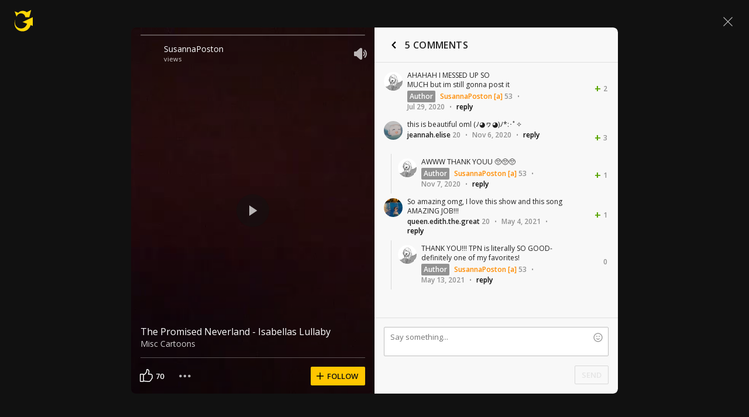

--- FILE ---
content_type: text/javascript; charset=utf-8
request_url: https://www.ultimate-guitar.com/static/public/build/ug_react_i18n_es6/202512/shot~runtime.e6ccde070a385d463a14713fe3913577.js
body_size: 2818
content:
(()=>{"use strict";var e,a,c,f,d,b={},t={};function r(e){var a=t[e];if(void 0!==a)return a.exports;var c=t[e]={id:e,loaded:!1,exports:{}},f=!0;try{b[e].call(c.exports,c,c.exports,r),f=!1}finally{f&&delete t[e]}return c.loaded=!0,c.exports}r.m=b,e=[],r.O=(a,c,f,d)=>{if(!c){var b=1/0;for(i=0;i<e.length;i++){for(var[c,f,d]=e[i],t=!0,o=0;o<c.length;o++)(!1&d||b>=d)&&Object.keys(r.O).every((e=>r.O[e](c[o])))?c.splice(o--,1):(t=!1,d<b&&(b=d));if(t){e.splice(i--,1);var n=f();void 0!==n&&(a=n)}}return a}d=d||0;for(var i=e.length;i>0&&e[i-1][2]>d;i--)e[i]=e[i-1];e[i]=[c,f,d]},r.n=e=>{var a=e&&e.__esModule?()=>e.default:()=>e;return r.d(a,{a}),a},c=Object.getPrototypeOf?e=>Object.getPrototypeOf(e):e=>e.__proto__,r.t=function(e,f){if(1&f&&(e=this(e)),8&f)return e;if("object"==typeof e&&e){if(4&f&&e.__esModule)return e;if(16&f&&"function"==typeof e.then)return e}var d=Object.create(null);r.r(d);var b={};a=a||[null,c({}),c([]),c(c)];for(var t=2&f&&e;"object"==typeof t&&!~a.indexOf(t);t=c(t))Object.getOwnPropertyNames(t).forEach((a=>b[a]=()=>e[a]));return b.default=()=>e,r.d(d,b),d},r.d=(e,a)=>{for(var c in a)r.o(a,c)&&!r.o(e,c)&&Object.defineProperty(e,c,{enumerable:!0,get:a[c]})},r.f={},r.e=e=>Promise.all(Object.keys(r.f).reduce(((a,c)=>(r.f[c](e,a),a)),[])),r.u=e=>"202512/"+e+"."+{532:"eb4ed63ea61710bdb35eb7727f502cfd",930:"67be996bded870a9c5b3b7222bf9fd72",1016:"f0b710d389c7ce6712100556d5e27341",1174:"1d5c7e1a0b1120daea8ff46fb205938b",1263:"f41fa68e42192cff9922c748ad0a5b82",1423:"c5891f743e723b67b87c91916c6f8e60",1442:"3e05892d041fff9908057f3c9cebd0ea",1649:"38715d3a8430c16261531d31f295d2a4",1744:"585c47b532be8e08b02676142463cd0f",1950:"2f039437a929957a2164d7655fac4d02",2597:"ad58728f181b1fed8004169a22ac062b",2879:"d14d71c34eb61578e2134eb0b9689744",3116:"4364d62d51f2c24b479b91a39a42c2c0",3344:"72729e27f0c48de85eb365c263550b06",3418:"aefbdc1685b6fc178becfe3ee4178348",3429:"4974c86781311c28356dde969e7639cb",3449:"110a1e8ffd935c4acc19706d1e43f960",3532:"dfdf284e88af6f1d50d876d62ee8f0f3",3569:"fba3eda94ac3cb776fca818e4fc6ae20",3632:"a1c90725e690d538a0b6a96c69b9341e",3652:"e6b482ff18baf4b1f10caa95c166cd12",3814:"4a7b208748ebda25674daab918e46139",3942:"c929f9130da5f9e735b253b97f03b084",4139:"bf532958a250b0de749d736aa5d31f01",4578:"edd25e81e915f059f97c1261122814ab",4819:"f3c72f0feb829af0ed82e460aa263492",4832:"010120d7d0cd48792b171c24ee47652b",4987:"b57aec26ef2c1853169bcff0d008ad72",5030:"7ef5d8bc6d891e4388d5e3081189cdb5",5456:"1ccf47f7a34ec49b2cdc260f6145c3e0",5555:"242c60b71bf1b3698f25d0b435791d1b",5599:"319de0cdfbfe18275303294616cd13e3",5816:"4af14b5e09e075d62a4a7690d835e121",6124:"e85045724fe515be09a045fa47f9b943",6136:"93361617c52161746e0550c4cfc2c5fa",6145:"0f7a9563070742f4ff7f13b20e32e4b1",6410:"dcde0e43c88669c309782ccdf33103b0",6433:"e7335d2fe132f43bc9203d7b0e4215c3",6584:"bc25746accfdc3f2453c9fe1ba349f8f",6864:"91b021c2a8be6cc24acb845e8ab433b6",6982:"37b3189dee3f5829e65ac3d47a36b799",7366:"2be39f23bb6ce77f3b67c488d8bd7a6d",8132:"84210f86a046080472f726897624172d",8170:"ba458953a3e7d1f8cb8ef83d3ecab85c",8172:"3b9b45a7109d4b6dd699c81705699331",8235:"03d3549ba2bf2c5da4205c1681b57010",8545:"0e084d7b04b3cdde09a8c026b0c1d4c1",8659:"a413e6b3ce1e61f09ca94256126ea714",8666:"e838b0924530256dbf0c1572769c3db1",8699:"01f86b59f19bbe34cc0fb9be67e1799f",9036:"42d39548ded6b32ddf0ab0a58d8d4493",9572:"28772b1d191632d9078e65b5068e75ab",9598:"d730a0b39bd8703b20fc07e15dbdbc68",9794:"d7ed86ba81bdc59f82f884382e4d1d96",9818:"a9f6d0d263f4f9b8dce5ad1484541dc5"}[e]+".js",r.miniCssF=e=>{},r.g=function(){if("object"==typeof globalThis)return globalThis;try{return this||new Function("return this")()}catch(e){if("object"==typeof window)return window}}(),r.o=(e,a)=>Object.prototype.hasOwnProperty.call(e,a),f={},d="ug_react_i18n_es6:",r.l=(e,a,c,b)=>{if(f[e])f[e].push(a);else{var t,o;if(void 0!==c)for(var n=document.getElementsByTagName("script"),i=0;i<n.length;i++){var l=n[i];if(l.getAttribute("src")==e||l.getAttribute("data-webpack")==d+c){t=l;break}}t||(o=!0,(t=document.createElement("script")).charset="utf-8",t.timeout=180,r.nc&&t.setAttribute("nonce",r.nc),t.setAttribute("data-webpack",d+c),t.src=e),f[e]=[a];var u=(a,c)=>{t.onerror=t.onload=null,clearTimeout(s);var d=f[e];if(delete f[e],t.parentNode&&t.parentNode.removeChild(t),d&&d.forEach((e=>e(c))),a)return a(c)},s=setTimeout(u.bind(null,void 0,{type:"timeout",target:t}),18e4);t.onerror=u.bind(null,t.onerror),t.onload=u.bind(null,t.onload),o&&document.head.appendChild(t)}},r.r=e=>{"undefined"!=typeof Symbol&&Symbol.toStringTag&&Object.defineProperty(e,Symbol.toStringTag,{value:"Module"}),Object.defineProperty(e,"__esModule",{value:!0})},r.nmd=e=>(e.paths=[],e.children||(e.children=[]),e),r.j=1196,r.p="/static/public/build/ug_react_i18n_es6/",(()=>{r.b=document.baseURI||self.location.href;var e={1196:0};r.f.j=(a,c)=>{var f=r.o(e,a)?e[a]:void 0;if(0!==f)if(f)c.push(f[2]);else if(1196!=a){var d=new Promise(((c,d)=>f=e[a]=[c,d]));c.push(f[2]=d);var b=r.p+r.u(a),t=new Error;r.l(b,(c=>{if(r.o(e,a)&&(0!==(f=e[a])&&(e[a]=void 0),f)){var d=c&&("load"===c.type?"missing":c.type),b=c&&c.target&&c.target.src;t.message="Loading chunk "+a+" failed.\n("+d+": "+b+")",t.name="ChunkLoadError",t.type=d,t.request=b,f[1](t)}}),"chunk-"+a,a)}else e[a]=0},r.O.j=a=>0===e[a];var a=(a,c)=>{var f,d,[b,t,o]=c,n=0;if(b.some((a=>0!==e[a]))){for(f in t)r.o(t,f)&&(r.m[f]=t[f]);if(o)var i=o(r)}for(a&&a(c);n<b.length;n++)d=b[n],r.o(e,d)&&e[d]&&e[d][0](),e[d]=0;return r.O(i)},c=self.webpackChunkug_react_i18n_es6=self.webpackChunkug_react_i18n_es6||[];c.forEach(a.bind(null,0)),c.push=a.bind(null,c.push.bind(c))})(),r.nc=void 0})();
//# sourceMappingURL=/static/public/build/ug_react_i18n_es6/../../sourcemap/ug_react_i18n_es6/202512/shot~runtime.7de89123d16d68967f67f1979eaf857f.js.map

--- FILE ---
content_type: application/javascript; charset=UTF-8
request_url: https://www.ultimate-guitar.com/static/public/build/sentry_0_0_2/sentry_ver1766657268.js
body_size: 23305
content:
var sentry_0_0_2;!function(){"use strict";var t={};t.g=function(){if("object"==typeof globalThis)return globalThis;try{return this||new Function("return this")()}catch(t){if("object"==typeof window)return window}}(),t.r=function(t){"undefined"!=typeof Symbol&&Symbol.toStringTag&&Object.defineProperty(t,Symbol.toStringTag,{value:"Module"}),Object.defineProperty(t,"__esModule",{value:!0})};var e={};function n(t){return n="function"==typeof Symbol&&"symbol"==typeof Symbol.iterator?function(t){return typeof t}:function(t){return t&&"function"==typeof Symbol&&t.constructor===Symbol&&t!==Symbol.prototype?"symbol":typeof t},n(t)}function r(t){var e=function(t,e){if("object"!==n(t)||null===t)return t;var r=t[Symbol.toPrimitive];if(void 0!==r){var s=r.call(t,e||"default");if("object"!==n(s))return s;throw new TypeError("@@toPrimitive must return a primitive value.")}return("string"===e?String:Number)(t)}(t,"string");return"symbol"===n(e)?e:String(e)}function s(t,e,n){return(e=r(e))in t?Object.defineProperty(t,e,{value:n,enumerable:!0,configurable:!0,writable:!0}):t[e]=n,t}t.r(e);const o=!1;function i(t){return t&&t.Math==Math?t:void 0}const a="object"==typeof globalThis&&i(globalThis)||"object"==typeof window&&i(window)||"object"==typeof self&&i(self)||"object"==typeof t.g&&i(t.g)||function(){return this}()||{};function c(){return a}function u(t,e,n){const r=n||a,s=r.__SENTRY__=r.__SENTRY__||{};return s[t]||(s[t]=e())}const l=["debug","info","warn","error","log","assert","trace"],p={};function h(t){if(!("console"in a))return t();const e=a.console,n={},r=Object.keys(p);r.forEach((t=>{const r=p[t];n[t]=e[t],e[t]=r}));try{return t()}finally{r.forEach((t=>{e[t]=n[t]}))}}const d=function(){let t=!1;const e={enable:()=>{t=!0},disable:()=>{t=!1},isEnabled:()=>t};return o?l.forEach((n=>{e[n]=(...e)=>{t&&h((()=>{a.console[n](`Sentry Logger [${n}]:`,...e)}))}})):l.forEach((t=>{e[t]=()=>{}})),e}(),f=Object.prototype.toString;function g(t){switch(f.call(t)){case"[object Error]":case"[object Exception]":case"[object DOMException]":return!0;default:return k(t,Error)}}function _(t,e){return f.call(t)===`[object ${e}]`}function m(t){return _(t,"ErrorEvent")}function y(t){return _(t,"DOMError")}function v(t){return _(t,"String")}function b(t){return"object"==typeof t&&null!==t&&"__sentry_template_string__"in t&&"__sentry_template_values__"in t}function E(t){return null===t||b(t)||"object"!=typeof t&&"function"!=typeof t}function S(t){return _(t,"Object")}function x(t){return"undefined"!=typeof Event&&k(t,Event)}function w(t){return Boolean(t&&t.then&&"function"==typeof t.then)}function k(t,e){try{return t instanceof e}catch(t){return!1}}function O(t){return!("object"!=typeof t||null===t||!t.__isVue&&!t._isVue)}const T=c(),$=80;function j(t,e={}){if(!t)return"<unknown>";try{let n=t;const r=5,s=[];let o=0,i=0;const a=" > ",c=a.length;let u;const l=Array.isArray(e)?e:e.keyAttrs,p=!Array.isArray(e)&&e.maxStringLength||$;for(;n&&o++<r&&(u=P(n,l),!("html"===u||o>1&&i+s.length*c+u.length>=p));)s.push(u),i+=u.length,n=n.parentNode;return s.reverse().join(a)}catch(t){return"<unknown>"}}function P(t,e){const n=t,r=[];let s,o,i,a,c;if(!n||!n.tagName)return"";if(T.HTMLElement&&n instanceof HTMLElement&&n.dataset&&n.dataset.sentryComponent)return n.dataset.sentryComponent;r.push(n.tagName.toLowerCase());const u=e&&e.length?e.filter((t=>n.getAttribute(t))).map((t=>[t,n.getAttribute(t)])):null;if(u&&u.length)u.forEach((t=>{r.push(`[${t[0]}="${t[1]}"]`)}));else if(n.id&&r.push(`#${n.id}`),s=n.className,s&&v(s))for(o=s.split(/\s+/),c=0;c<o.length;c++)r.push(`.${o[c]}`);const l=["aria-label","type","name","title","alt"];for(c=0;c<l.length;c++)i=l[c],a=n.getAttribute(i),a&&r.push(`[${i}="${a}"]`);return r.join("")}function D(t,e=0){return"string"!=typeof t||0===e||t.length<=e?t:`${t.slice(0,e)}...`}function C(t,e){if(!Array.isArray(t))return"";const n=[];for(let e=0;e<t.length;e++){const r=t[e];try{O(r)?n.push("[VueViewModel]"):n.push(String(r))}catch(t){n.push("[value cannot be serialized]")}}return n.join(e)}function I(t,e,n=!1){return!!v(t)&&(_(e,"RegExp")?e.test(t):!!v(e)&&(n?t===e:t.includes(e)))}function N(t,e=[],n=!1){return e.some((e=>I(t,e,n)))}function M(t,e,n){if(!(e in t))return;const r=t[e],s=n(r);"function"==typeof s&&L(s,r),t[e]=s}function R(t,e,n){try{Object.defineProperty(t,e,{value:n,writable:!0,configurable:!0})}catch(n){o&&d.log(`Failed to add non-enumerable property "${e}" to object`,t)}}function L(t,e){try{const n=e.prototype||{};t.prototype=e.prototype=n,R(t,"__sentry_original__",e)}catch(t){}}function A(t){return t.__sentry_original__}function U(t){if(g(t))return{message:t.message,name:t.name,stack:t.stack,...H(t)};if(x(t)){const e={type:t.type,target:q(t.target),currentTarget:q(t.currentTarget),...H(t)};return"undefined"!=typeof CustomEvent&&k(t,CustomEvent)&&(e.detail=t.detail),e}return t}function q(t){try{return e=t,"undefined"!=typeof Element&&k(e,Element)?j(t):Object.prototype.toString.call(t)}catch(t){return"<unknown>"}var e}function H(t){if("object"==typeof t&&null!==t){const e={};for(const n in t)Object.prototype.hasOwnProperty.call(t,n)&&(e[n]=t[n]);return e}return{}}function F(t){return B(t,new Map)}function B(t,e){if(function(t){if(!S(t))return!1;try{const e=Object.getPrototypeOf(t).constructor.name;return!e||"Object"===e}catch(t){return!0}}(t)){const n=e.get(t);if(void 0!==n)return n;const r={};e.set(t,r);for(const n of Object.keys(t))void 0!==t[n]&&(r[n]=B(t[n],e));return r}if(Array.isArray(t)){const n=e.get(t);if(void 0!==n)return n;const r=[];return e.set(t,r),t.forEach((t=>{r.push(B(t,e))})),r}return t}function z(){const t=a,e=t.crypto||t.msCrypto;let n=()=>16*Math.random();try{if(e&&e.randomUUID)return e.randomUUID().replace(/-/g,"");e&&e.getRandomValues&&(n=()=>{const t=new Uint8Array(1);return e.getRandomValues(t),t[0]})}catch(t){}return([1e7]+1e3+4e3+8e3+1e11).replace(/[018]/g,(t=>(t^(15&n())>>t/4).toString(16)))}function J(t){return t.exception&&t.exception.values?t.exception.values[0]:void 0}function W(t){const{message:e,event_id:n}=t;if(e)return e;const r=J(t);return r?r.type&&r.value?`${r.type}: ${r.value}`:r.type||r.value||n||"<unknown>":n||"<unknown>"}function Y(t,e,n){const r=t.exception=t.exception||{},s=r.values=r.values||[],o=s[0]=s[0]||{};o.value||(o.value=e||""),o.type||(o.type=n||"Error")}function V(t,e){const n=J(t);if(!n)return;const r=n.mechanism;if(n.mechanism={type:"generic",handled:!0,...r,...e},e&&"data"in e){const t={...r&&r.data,...e.data};n.mechanism.data=t}}function G(t){if(t&&t.__sentry_captured__)return!0;try{R(t,"__sentry_captured__",!0)}catch(t){}return!1}const K=!1;var X;function Q(t){return new tt((e=>{e(t)}))}function Z(t){return new tt(((e,n)=>{n(t)}))}!function(t){t[t.PENDING=0]="PENDING";t[t.RESOLVED=1]="RESOLVED";t[t.REJECTED=2]="REJECTED"}(X||(X={}));class tt{constructor(t){tt.prototype.__init.call(this),tt.prototype.__init2.call(this),tt.prototype.__init3.call(this),tt.prototype.__init4.call(this),this._state=X.PENDING,this._handlers=[];try{t(this._resolve,this._reject)}catch(t){this._reject(t)}}then(t,e){return new tt(((n,r)=>{this._handlers.push([!1,e=>{if(t)try{n(t(e))}catch(t){r(t)}else n(e)},t=>{if(e)try{n(e(t))}catch(t){r(t)}else r(t)}]),this._executeHandlers()}))}catch(t){return this.then((t=>t),t)}finally(t){return new tt(((e,n)=>{let r,s;return this.then((e=>{s=!1,r=e,t&&t()}),(e=>{s=!0,r=e,t&&t()})).then((()=>{s?n(r):e(r)}))}))}__init(){this._resolve=t=>{this._setResult(X.RESOLVED,t)}}__init2(){this._reject=t=>{this._setResult(X.REJECTED,t)}}__init3(){this._setResult=(t,e)=>{this._state===X.PENDING&&(w(e)?e.then(this._resolve,this._reject):(this._state=t,this._value=e,this._executeHandlers()))}}__init4(){this._executeHandlers=()=>{if(this._state===X.PENDING)return;const t=this._handlers.slice();this._handlers=[],t.forEach((t=>{t[0]||(this._state===X.RESOLVED&&t[1](this._value),this._state===X.REJECTED&&t[2](this._value),t[0]=!0)}))}}}function et(){return u("globalEventProcessors",(()=>[]))}function nt(t){et().push(t)}function rt(t,e,n,r=0){return new tt(((s,o)=>{const i=t[r];if(null===e||"function"!=typeof i)s(e);else{const a=i({...e},n);K&&i.id&&null===a&&d.log(`Event processor "${i.id}" dropped event`),w(a)?a.then((e=>rt(t,e,n,r+1).then(s))).then(null,o):rt(t,a,n,r+1).then(s).then(null,o)}}))}const st=1e3;function ot(){return Date.now()/st}const it=function(){const{performance:t}=a;if(!t||!t.now)return ot;const e=Date.now()-t.now(),n=null==t.timeOrigin?e:t.timeOrigin;return()=>(n+t.now())/st}();let at;(()=>{const{performance:t}=a;if(!t||!t.now)return void(at="none");const e=36e5,n=t.now(),r=Date.now(),s=t.timeOrigin?Math.abs(t.timeOrigin+n-r):e,o=s<e,i=t.timing&&t.timing.navigationStart,c="number"==typeof i?Math.abs(i+n-r):e;o||c<e?s<=c?(at="timeOrigin",t.timeOrigin):at="navigationStart":at="dateNow"})();const ct="production";function ut(t){const e=it(),n={sid:z(),init:!0,timestamp:e,started:e,duration:0,status:"ok",errors:0,ignoreDuration:!1,toJSON:()=>function(t){return F({sid:`${t.sid}`,init:t.init,started:new Date(1e3*t.started).toISOString(),timestamp:new Date(1e3*t.timestamp).toISOString(),status:t.status,errors:t.errors,did:"number"==typeof t.did||"string"==typeof t.did?`${t.did}`:void 0,duration:t.duration,abnormal_mechanism:t.abnormal_mechanism,attrs:{release:t.release,environment:t.environment,ip_address:t.ipAddress,user_agent:t.userAgent}})}(n)};return t&&lt(n,t),n}function lt(t,e={}){if(e.user&&(!t.ipAddress&&e.user.ip_address&&(t.ipAddress=e.user.ip_address),t.did||e.did||(t.did=e.user.id||e.user.email||e.user.username)),t.timestamp=e.timestamp||it(),e.abnormal_mechanism&&(t.abnormal_mechanism=e.abnormal_mechanism),e.ignoreDuration&&(t.ignoreDuration=e.ignoreDuration),e.sid&&(t.sid=32===e.sid.length?e.sid:z()),void 0!==e.init&&(t.init=e.init),!t.did&&e.did&&(t.did=`${e.did}`),"number"==typeof e.started&&(t.started=e.started),t.ignoreDuration)t.duration=void 0;else if("number"==typeof e.duration)t.duration=e.duration;else{const e=t.timestamp-t.started;t.duration=e>=0?e:0}e.release&&(t.release=e.release),e.environment&&(t.environment=e.environment),!t.ipAddress&&e.ipAddress&&(t.ipAddress=e.ipAddress),!t.userAgent&&e.userAgent&&(t.userAgent=e.userAgent),"number"==typeof e.errors&&(t.errors=e.errors),e.status&&(t.status=e.status)}const pt=50,ht=/\(error: (.*)\)/,dt=/captureMessage|captureException/;function ft(...t){const e=t.sort(((t,e)=>t[0]-e[0])).map((t=>t[1]));return(t,n=0)=>{const r=[],s=t.split("\n");for(let t=n;t<s.length;t++){const n=s[t];if(n.length>1024)continue;const o=ht.test(n)?n.replace(ht,"$1"):n;if(!o.match(/\S*Error: /)){for(const t of e){const e=t(o);if(e){r.push(e);break}}if(r.length>=pt)break}}return function(t){if(!t.length)return[];const e=Array.from(t);/sentryWrapped/.test(e[e.length-1].function||"")&&e.pop();e.reverse(),dt.test(e[e.length-1].function||"")&&(e.pop(),dt.test(e[e.length-1].function||"")&&e.pop());return e.slice(0,pt).map((t=>({...t,filename:t.filename||e[e.length-1].filename,function:t.function||"?"})))}(r)}}const gt="<anonymous>";function _t(t){try{return t&&"function"==typeof t&&t.name||gt}catch(t){return gt}}function mt(t,e=100,n=1/0){try{return vt("",t,e,n)}catch(t){return{ERROR:`**non-serializable** (${t})`}}}function yt(t,e=3,n=102400){const r=mt(t,e);return s=r,function(t){return~-encodeURI(t).split(/%..|./).length}(JSON.stringify(s))>n?yt(t,e-1,n):r;var s}function vt(e,n,r=1/0,s=1/0,o=function(){const t="function"==typeof WeakSet,e=t?new WeakSet:[];return[function(n){if(t)return!!e.has(n)||(e.add(n),!1);for(let t=0;t<e.length;t++)if(e[t]===n)return!0;return e.push(n),!1},function(n){if(t)e.delete(n);else for(let t=0;t<e.length;t++)if(e[t]===n){e.splice(t,1);break}}]}()){const[i,a]=o;if(null==n||["number","boolean","string"].includes(typeof n)&&("number"!=typeof(c=n)||c==c))return n;var c;const u=function(e,n){try{if("domain"===e&&n&&"object"==typeof n&&n._events)return"[Domain]";if("domainEmitter"===e)return"[DomainEmitter]";if(void 0!==t.g&&n===t.g)return"[Global]";if("undefined"!=typeof window&&n===window)return"[Window]";if("undefined"!=typeof document&&n===document)return"[Document]";if(O(n))return"[VueViewModel]";if(function(t){return S(t)&&"nativeEvent"in t&&"preventDefault"in t&&"stopPropagation"in t}(n))return"[SyntheticEvent]";if("number"==typeof n&&n!=n)return"[NaN]";if("function"==typeof n)return`[Function: ${_t(n)}]`;if("symbol"==typeof n)return`[${String(n)}]`;if("bigint"==typeof n)return`[BigInt: ${String(n)}]`;const r=function(t){const e=Object.getPrototypeOf(t);return e?e.constructor.name:"null prototype"}(n);return/^HTML(\w*)Element$/.test(r)?`[HTMLElement: ${r}]`:`[object ${r}]`}catch(t){return`**non-serializable** (${t})`}}(e,n);if(!u.startsWith("[object "))return u;if(n.__sentry_skip_normalization__)return n;const l="number"==typeof n.__sentry_override_normalization_depth__?n.__sentry_override_normalization_depth__:r;if(0===l)return u.replace("object ","");if(i(n))return"[Circular ~]";const p=n;if(p&&"function"==typeof p.toJSON)try{return vt("",p.toJSON(),l-1,s,o)}catch(t){}const h=Array.isArray(n)?[]:{};let d=0;const f=U(n);for(const t in f){if(!Object.prototype.hasOwnProperty.call(f,t))continue;if(d>=s){h[t]="[MaxProperties ~]";break}const e=f[t];h[t]=vt(t,e,l-1,s,o),d++}return a(n),h}const bt=1;function Et(t){const{spanId:e,traceId:n}=t.spanContext(),{data:r,op:s,parent_span_id:o,status:i,tags:a,origin:c}=St(t);return F({data:r,op:s,parent_span_id:o,span_id:e,status:i,tags:a,trace_id:n,origin:c})}function St(t){return function(t){return"function"==typeof t.getSpanJSON}(t)?t.getSpanJSON():"function"==typeof t.toJSON?t.toJSON():{}}function xt(t){const{traceFlags:e}=t.spanContext();return Boolean(e&bt)}function wt(t,e,n,r,s,o){const{normalizeDepth:i=3,normalizeMaxBreadth:c=1e3}=t,u={...e,event_id:e.event_id||n.event_id||z(),timestamp:e.timestamp||ot()},l=n.integrations||t.integrations.map((t=>t.name));!function(t,e){const{environment:n,release:r,dist:s,maxValueLength:o=250}=e;"environment"in t||(t.environment="environment"in e?n:ct);void 0===t.release&&void 0!==r&&(t.release=r);void 0===t.dist&&void 0!==s&&(t.dist=s);t.message&&(t.message=D(t.message,o));const i=t.exception&&t.exception.values&&t.exception.values[0];i&&i.value&&(i.value=D(i.value,o));const a=t.request;a&&a.url&&(a.url=D(a.url,o))}(u,t),function(t,e){e.length>0&&(t.sdk=t.sdk||{},t.sdk.integrations=[...t.sdk.integrations||[],...e])}(u,l),void 0===e.type&&function(t,e){const n=a._sentryDebugIds;if(!n)return;let r;const s=kt.get(e);s?r=s:(r=new Map,kt.set(e,r));const o=Object.keys(n).reduce(((t,s)=>{let o;const i=r.get(s);i?o=i:(o=e(s),r.set(s,o));for(let e=o.length-1;e>=0;e--){const r=o[e];if(r.filename){t[r.filename]=n[s];break}}return t}),{});try{t.exception.values.forEach((t=>{t.stacktrace.frames.forEach((t=>{t.filename&&(t.debug_id=o[t.filename])}))}))}catch(t){}}(u,t.stackParser);const p=function(t,e){if(!e)return t;const n=t?t.clone():new qt;return n.update(e),n}(r,n.captureContext);n.mechanism&&V(u,n.mechanism);const h=s&&s.getEventProcessors?s.getEventProcessors():[],d=function(){Ut||(Ut=new qt);return Ut}().getScopeData();if(o){Lt(d,o.getScopeData())}if(p){Lt(d,p.getScopeData())}const f=[...n.attachments||[],...d.attachments];f.length&&(n.attachments=f),Rt(u,d);return rt([...h,...et(),...d.eventProcessors],u,n).then((t=>(t&&function(t){const e={};try{t.exception.values.forEach((t=>{t.stacktrace.frames.forEach((t=>{t.debug_id&&(t.abs_path?e[t.abs_path]=t.debug_id:t.filename&&(e[t.filename]=t.debug_id),delete t.debug_id)}))}))}catch(t){}if(0===Object.keys(e).length)return;t.debug_meta=t.debug_meta||{},t.debug_meta.images=t.debug_meta.images||[];const n=t.debug_meta.images;Object.keys(e).forEach((t=>{n.push({type:"sourcemap",code_file:t,debug_id:e[t]})}))}(t),"number"==typeof i&&i>0?function(t,e,n){if(!t)return null;const r={...t,...t.breadcrumbs&&{breadcrumbs:t.breadcrumbs.map((t=>({...t,...t.data&&{data:mt(t.data,e,n)}})))},...t.user&&{user:mt(t.user,e,n)},...t.contexts&&{contexts:mt(t.contexts,e,n)},...t.extra&&{extra:mt(t.extra,e,n)}};t.contexts&&t.contexts.trace&&r.contexts&&(r.contexts.trace=t.contexts.trace,t.contexts.trace.data&&(r.contexts.trace.data=mt(t.contexts.trace.data,e,n)));t.spans&&(r.spans=t.spans.map((t=>{const r=St(t).data;return r&&(t.data=mt(r,e,n)),t})));return r}(t,i,c):t)))}const kt=new WeakMap;function Ot(t){if(t)return function(t){return t instanceof qt||"function"==typeof t}(t)||function(t){return Object.keys(t).some((t=>Tt.includes(t)))}(t)?{captureContext:t}:t}const Tt=["user","level","extra","contexts","tags","fingerprint","requestSession","propagationContext"];function $t(t,e){return Vt().captureEvent(t,e)}function jt(t,e){Vt().addBreadcrumb(t,e)}function Pt(...t){const e=Vt();if(2===t.length){const[n,r]=t;return n?e.withScope((()=>(e.getStackTop().scope=n,r(n)))):e.withScope(r)}return e.withScope(t[0])}function Dt(){return Vt().getClient()}function Ct(){return Vt().getScope()}function It(t){return t.transaction}function Nt(t,e,n){const r=e.getOptions(),{publicKey:s}=e.getDsn()||{},{segment:o}=n&&n.getUser()||{},i=F({environment:r.environment||ct,release:r.release,user_segment:o,public_key:s,trace_id:t});return e.emit&&e.emit("createDsc",i),i}function Mt(t){const e=Dt();if(!e)return{};const n=Nt(St(t).trace_id||"",e,Ct()),r=It(t);if(!r)return n;const s=r&&r._frozenDynamicSamplingContext;if(s)return s;const{sampleRate:o,source:i}=r.metadata;null!=o&&(n.sample_rate=`${o}`);const a=St(r);return i&&"url"!==i&&(n.transaction=a.description),n.sampled=String(xt(r)),e.emit&&e.emit("createDsc",n),n}function Rt(t,e){const{fingerprint:n,span:r,breadcrumbs:s,sdkProcessingMetadata:o}=e;!function(t,e){const{extra:n,tags:r,user:s,contexts:o,level:i,transactionName:a}=e,c=F(n);c&&Object.keys(c).length&&(t.extra={...c,...t.extra});const u=F(r);u&&Object.keys(u).length&&(t.tags={...u,...t.tags});const l=F(s);l&&Object.keys(l).length&&(t.user={...l,...t.user});const p=F(o);p&&Object.keys(p).length&&(t.contexts={...p,...t.contexts});i&&(t.level=i);a&&(t.transaction=a)}(t,e),r&&function(t,e){t.contexts={trace:Et(e),...t.contexts};const n=It(e);if(n){t.sdkProcessingMetadata={dynamicSamplingContext:Mt(e),...t.sdkProcessingMetadata};const r=St(n).description;r&&(t.tags={transaction:r,...t.tags})}}(t,r),function(t,e){t.fingerprint=t.fingerprint?function(t){return Array.isArray(t)?t:[t]}(t.fingerprint):[],e&&(t.fingerprint=t.fingerprint.concat(e));t.fingerprint&&!t.fingerprint.length&&delete t.fingerprint}(t,n),function(t,e){const n=[...t.breadcrumbs||[],...e];t.breadcrumbs=n.length?n:void 0}(t,s),function(t,e){t.sdkProcessingMetadata={...t.sdkProcessingMetadata,...e}}(t,o)}function Lt(t,e){const{extra:n,tags:r,user:s,contexts:o,level:i,sdkProcessingMetadata:a,breadcrumbs:c,fingerprint:u,eventProcessors:l,attachments:p,propagationContext:h,transactionName:d,span:f}=e;At(t,"extra",n),At(t,"tags",r),At(t,"user",s),At(t,"contexts",o),At(t,"sdkProcessingMetadata",a),i&&(t.level=i),d&&(t.transactionName=d),f&&(t.span=f),c.length&&(t.breadcrumbs=[...t.breadcrumbs,...c]),u.length&&(t.fingerprint=[...t.fingerprint,...u]),l.length&&(t.eventProcessors=[...t.eventProcessors,...l]),p.length&&(t.attachments=[...t.attachments,...p]),t.propagationContext={...t.propagationContext,...h}}function At(t,e,n){if(n&&Object.keys(n).length){t[e]={...t[e]};for(const r in n)Object.prototype.hasOwnProperty.call(n,r)&&(t[e][r]=n[r])}}let Ut;class qt{constructor(){this._notifyingListeners=!1,this._scopeListeners=[],this._eventProcessors=[],this._breadcrumbs=[],this._attachments=[],this._user={},this._tags={},this._extra={},this._contexts={},this._sdkProcessingMetadata={},this._propagationContext=Ht()}static clone(t){return t?t.clone():new qt}clone(){const t=new qt;return t._breadcrumbs=[...this._breadcrumbs],t._tags={...this._tags},t._extra={...this._extra},t._contexts={...this._contexts},t._user=this._user,t._level=this._level,t._span=this._span,t._session=this._session,t._transactionName=this._transactionName,t._fingerprint=this._fingerprint,t._eventProcessors=[...this._eventProcessors],t._requestSession=this._requestSession,t._attachments=[...this._attachments],t._sdkProcessingMetadata={...this._sdkProcessingMetadata},t._propagationContext={...this._propagationContext},t._client=this._client,t}setClient(t){this._client=t}getClient(){return this._client}addScopeListener(t){this._scopeListeners.push(t)}addEventProcessor(t){return this._eventProcessors.push(t),this}setUser(t){return this._user=t||{email:void 0,id:void 0,ip_address:void 0,segment:void 0,username:void 0},this._session&&lt(this._session,{user:t}),this._notifyScopeListeners(),this}getUser(){return this._user}getRequestSession(){return this._requestSession}setRequestSession(t){return this._requestSession=t,this}setTags(t){return this._tags={...this._tags,...t},this._notifyScopeListeners(),this}setTag(t,e){return this._tags={...this._tags,[t]:e},this._notifyScopeListeners(),this}setExtras(t){return this._extra={...this._extra,...t},this._notifyScopeListeners(),this}setExtra(t,e){return this._extra={...this._extra,[t]:e},this._notifyScopeListeners(),this}setFingerprint(t){return this._fingerprint=t,this._notifyScopeListeners(),this}setLevel(t){return this._level=t,this._notifyScopeListeners(),this}setTransactionName(t){return this._transactionName=t,this._notifyScopeListeners(),this}setContext(t,e){return null===e?delete this._contexts[t]:this._contexts[t]=e,this._notifyScopeListeners(),this}setSpan(t){return this._span=t,this._notifyScopeListeners(),this}getSpan(){return this._span}getTransaction(){const t=this._span;return t&&t.transaction}setSession(t){return t?this._session=t:delete this._session,this._notifyScopeListeners(),this}getSession(){return this._session}update(t){if(!t)return this;if("function"==typeof t){const e=t(this);return e instanceof qt?e:this}return t instanceof qt?(this._tags={...this._tags,...t._tags},this._extra={...this._extra,...t._extra},this._contexts={...this._contexts,...t._contexts},t._user&&Object.keys(t._user).length&&(this._user=t._user),t._level&&(this._level=t._level),t._fingerprint&&(this._fingerprint=t._fingerprint),t._requestSession&&(this._requestSession=t._requestSession),t._propagationContext&&(this._propagationContext=t._propagationContext)):S(t)&&(this._tags={...this._tags,...t.tags},this._extra={...this._extra,...t.extra},this._contexts={...this._contexts,...t.contexts},t.user&&(this._user=t.user),t.level&&(this._level=t.level),t.fingerprint&&(this._fingerprint=t.fingerprint),t.requestSession&&(this._requestSession=t.requestSession),t.propagationContext&&(this._propagationContext=t.propagationContext)),this}clear(){return this._breadcrumbs=[],this._tags={},this._extra={},this._user={},this._contexts={},this._level=void 0,this._transactionName=void 0,this._fingerprint=void 0,this._requestSession=void 0,this._span=void 0,this._session=void 0,this._notifyScopeListeners(),this._attachments=[],this._propagationContext=Ht(),this}addBreadcrumb(t,e){const n="number"==typeof e?e:100;if(n<=0)return this;const r={timestamp:ot(),...t},s=this._breadcrumbs;return s.push(r),this._breadcrumbs=s.length>n?s.slice(-n):s,this._notifyScopeListeners(),this}getLastBreadcrumb(){return this._breadcrumbs[this._breadcrumbs.length-1]}clearBreadcrumbs(){return this._breadcrumbs=[],this._notifyScopeListeners(),this}addAttachment(t){return this._attachments.push(t),this}getAttachments(){return this.getScopeData().attachments}clearAttachments(){return this._attachments=[],this}getScopeData(){const{_breadcrumbs:t,_attachments:e,_contexts:n,_tags:r,_extra:s,_user:o,_level:i,_fingerprint:a,_eventProcessors:c,_propagationContext:u,_sdkProcessingMetadata:l,_transactionName:p,_span:h}=this;return{breadcrumbs:t,attachments:e,contexts:n,tags:r,extra:s,user:o,level:i,fingerprint:a||[],eventProcessors:c,propagationContext:u,sdkProcessingMetadata:l,transactionName:p,span:h}}applyToEvent(t,e={},n=[]){Rt(t,this.getScopeData());return rt([...n,...et(),...this._eventProcessors],t,e)}setSDKProcessingMetadata(t){return this._sdkProcessingMetadata={...this._sdkProcessingMetadata,...t},this}setPropagationContext(t){return this._propagationContext=t,this}getPropagationContext(){return this._propagationContext}captureException(t,e){const n=e&&e.event_id?e.event_id:z();if(!this._client)return d.warn("No client configured on scope - will not capture exception!"),n;const r=new Error("Sentry syntheticException");return this._client.captureException(t,{originalException:t,syntheticException:r,...e,event_id:n},this),n}captureMessage(t,e,n){const r=n&&n.event_id?n.event_id:z();if(!this._client)return d.warn("No client configured on scope - will not capture message!"),r;const s=new Error(t);return this._client.captureMessage(t,e,{originalException:t,syntheticException:s,...n,event_id:r},this),r}captureEvent(t,e){const n=e&&e.event_id?e.event_id:z();return this._client?(this._client.captureEvent(t,{...e,event_id:n},this),n):(d.warn("No client configured on scope - will not capture event!"),n)}_notifyScopeListeners(){this._notifyingListeners||(this._notifyingListeners=!0,this._scopeListeners.forEach((t=>{t(this)})),this._notifyingListeners=!1)}}function Ht(){return{traceId:z(),spanId:z().substring(16)}}const Ft="7.101.1",Bt=parseFloat(Ft),zt=100;class Jt{constructor(t,e,n,r=Bt){let s,o;this._version=r,e?s=e:(s=new qt,s.setClient(t)),n?o=n:(o=new qt,o.setClient(t)),this._stack=[{scope:s}],t&&this.bindClient(t),this._isolationScope=o}isOlderThan(t){return this._version<t}bindClient(t){const e=this.getStackTop();e.client=t,e.scope.setClient(t),t&&t.setupIntegrations&&t.setupIntegrations()}pushScope(){const t=this.getScope().clone();return this.getStack().push({client:this.getClient(),scope:t}),t}popScope(){return!(this.getStack().length<=1)&&!!this.getStack().pop()}withScope(t){const e=this.pushScope();let n;try{n=t(e)}catch(t){throw this.popScope(),t}return w(n)?n.then((t=>(this.popScope(),t)),(t=>{throw this.popScope(),t})):(this.popScope(),n)}getClient(){return this.getStackTop().client}getScope(){return this.getStackTop().scope}getIsolationScope(){return this._isolationScope}getStack(){return this._stack}getStackTop(){return this._stack[this._stack.length-1]}captureException(t,e){const n=this._lastEventId=e&&e.event_id?e.event_id:z(),r=new Error("Sentry syntheticException");return this.getScope().captureException(t,{originalException:t,syntheticException:r,...e,event_id:n}),n}captureMessage(t,e,n){const r=this._lastEventId=n&&n.event_id?n.event_id:z(),s=new Error(t);return this.getScope().captureMessage(t,e,{originalException:t,syntheticException:s,...n,event_id:r}),r}captureEvent(t,e){const n=e&&e.event_id?e.event_id:z();return t.type||(this._lastEventId=n),this.getScope().captureEvent(t,{...e,event_id:n}),n}lastEventId(){return this._lastEventId}addBreadcrumb(t,e){const{scope:n,client:r}=this.getStackTop();if(!r)return;const{beforeBreadcrumb:s=null,maxBreadcrumbs:o=zt}=r.getOptions&&r.getOptions()||{};if(o<=0)return;const i={timestamp:ot(),...t},a=s?h((()=>s(i,e))):i;null!==a&&(r.emit&&r.emit("beforeAddBreadcrumb",a,e),n.addBreadcrumb(a,o))}setUser(t){this.getScope().setUser(t),this.getIsolationScope().setUser(t)}setTags(t){this.getScope().setTags(t),this.getIsolationScope().setTags(t)}setExtras(t){this.getScope().setExtras(t),this.getIsolationScope().setExtras(t)}setTag(t,e){this.getScope().setTag(t,e),this.getIsolationScope().setTag(t,e)}setExtra(t,e){this.getScope().setExtra(t,e),this.getIsolationScope().setExtra(t,e)}setContext(t,e){this.getScope().setContext(t,e),this.getIsolationScope().setContext(t,e)}configureScope(t){const{scope:e,client:n}=this.getStackTop();n&&t(e)}run(t){const e=Yt(this);try{t(this)}finally{Yt(e)}}getIntegration(t){const e=this.getClient();if(!e)return null;try{return e.getIntegration(t)}catch(e){return K&&d.warn(`Cannot retrieve integration ${t.id} from the current Hub`),null}}startTransaction(t,e){const n=this._callExtensionMethod("startTransaction",t,e);if(K&&!n){this.getClient()?d.warn("Tracing extension 'startTransaction' has not been added. Call 'addTracingExtensions' before calling 'init':\nSentry.addTracingExtensions();\nSentry.init({...});\n"):d.warn("Tracing extension 'startTransaction' is missing. You should 'init' the SDK before calling 'startTransaction'")}return n}traceHeaders(){return this._callExtensionMethod("traceHeaders")}captureSession(t=!1){if(t)return this.endSession();this._sendSessionUpdate()}endSession(){const t=this.getStackTop().scope,e=t.getSession();e&&function(t,e){let n={};e?n={status:e}:"ok"===t.status&&(n={status:"exited"}),lt(t,n)}(e),this._sendSessionUpdate(),t.setSession()}startSession(t){const{scope:e,client:n}=this.getStackTop(),{release:r,environment:s=ct}=n&&n.getOptions()||{},{userAgent:o}=a.navigator||{},i=ut({release:r,environment:s,user:e.getUser(),...o&&{userAgent:o},...t}),c=e.getSession&&e.getSession();return c&&"ok"===c.status&&lt(c,{status:"exited"}),this.endSession(),e.setSession(i),i}shouldSendDefaultPii(){const t=this.getClient(),e=t&&t.getOptions();return Boolean(e&&e.sendDefaultPii)}_sendSessionUpdate(){const{scope:t,client:e}=this.getStackTop(),n=t.getSession();n&&e&&e.captureSession&&e.captureSession(n)}_callExtensionMethod(t,...e){const n=Wt().__SENTRY__;if(n&&n.extensions&&"function"==typeof n.extensions[t])return n.extensions[t].apply(this,e);K&&d.warn(`Extension method ${t} couldn't be found, doing nothing.`)}}function Wt(){return a.__SENTRY__=a.__SENTRY__||{extensions:{},hub:void 0},a}function Yt(t){const e=Wt(),n=Xt(e);return Qt(e,t),n}function Vt(){const t=Wt();if(t.__SENTRY__&&t.__SENTRY__.acs){const e=t.__SENTRY__.acs.getCurrentHub();if(e)return e}return Gt(t)}function Gt(t=Wt()){return Kt(t)&&!Xt(t).isOlderThan(Bt)||Qt(t,new Jt),Xt(t)}function Kt(t){return!!(t&&t.__SENTRY__&&t.__SENTRY__.hub)}function Xt(t){return u("hub",(()=>new Jt),t)}function Qt(t,e){if(!t)return!1;return(t.__SENTRY__=t.__SENTRY__||{}).hub=e,!0}const Zt=[];function te(t,e){for(const n of e)n&&n.afterAllSetup&&n.afterAllSetup(t)}function ee(t,e,n){if(n[e.name])K&&d.log(`Integration skipped because it was already installed: ${e.name}`);else{if(n[e.name]=e,-1===Zt.indexOf(e.name)&&(e.setupOnce(nt,Vt),Zt.push(e.name)),e.setup&&"function"==typeof e.setup&&e.setup(t),t.on&&"function"==typeof e.preprocessEvent){const n=e.preprocessEvent.bind(e);t.on("preprocessEvent",((e,r)=>n(e,r,t)))}if(t.addEventProcessor&&"function"==typeof e.processEvent){const n=e.processEvent.bind(e),r=Object.assign(((e,r)=>n(e,r,t)),{id:e.name});t.addEventProcessor(r)}K&&d.log(`Integration installed: ${e.name}`)}}function ne(t,e){return Object.assign((function(...t){return e(...t)}),{id:t})}const re=[/^Script error\.?$/,/^Javascript error: Script error\.? on line 0$/],se=[/^.*\/healthcheck$/,/^.*\/healthy$/,/^.*\/live$/,/^.*\/ready$/,/^.*\/heartbeat$/,/^.*\/health$/,/^.*\/healthz$/],oe="InboundFilters",ie=(t={})=>({name:oe,setupOnce(){},processEvent(e,n,r){const s=r.getOptions(),o=function(t={},e={}){return{allowUrls:[...t.allowUrls||[],...e.allowUrls||[]],denyUrls:[...t.denyUrls||[],...e.denyUrls||[]],ignoreErrors:[...t.ignoreErrors||[],...e.ignoreErrors||[],...t.disableErrorDefaults?[]:re],ignoreTransactions:[...t.ignoreTransactions||[],...e.ignoreTransactions||[],...t.disableTransactionDefaults?[]:se],ignoreInternal:void 0===t.ignoreInternal||t.ignoreInternal}}(t,s);return function(t,e){if(e.ignoreInternal&&function(t){try{return"SentryError"===t.exception.values[0].type}catch(t){}return!1}(t))return K&&d.warn(`Event dropped due to being internal Sentry Error.\nEvent: ${W(t)}`),!0;if(function(t,e){if(t.type||!e||!e.length)return!1;return function(t){const e=[];t.message&&e.push(t.message);let n;try{n=t.exception.values[t.exception.values.length-1]}catch(t){}n&&n.value&&(e.push(n.value),n.type&&e.push(`${n.type}: ${n.value}`));K&&0===e.length&&d.error(`Could not extract message for event ${W(t)}`);return e}(t).some((t=>N(t,e)))}(t,e.ignoreErrors))return K&&d.warn(`Event dropped due to being matched by \`ignoreErrors\` option.\nEvent: ${W(t)}`),!0;if(function(t,e){if("transaction"!==t.type||!e||!e.length)return!1;const n=t.transaction;return!!n&&N(n,e)}(t,e.ignoreTransactions))return K&&d.warn(`Event dropped due to being matched by \`ignoreTransactions\` option.\nEvent: ${W(t)}`),!0;if(function(t,e){if(!e||!e.length)return!1;const n=ae(t);return!!n&&N(n,e)}(t,e.denyUrls))return K&&d.warn(`Event dropped due to being matched by \`denyUrls\` option.\nEvent: ${W(t)}.\nUrl: ${ae(t)}`),!0;if(!function(t,e){if(!e||!e.length)return!0;const n=ae(t);return!n||N(n,e)}(t,e.allowUrls))return K&&d.warn(`Event dropped due to not being matched by \`allowUrls\` option.\nEvent: ${W(t)}.\nUrl: ${ae(t)}`),!0;return!1}(e,o)?null:e}});ne(oe,ie);function ae(t){try{let e;try{e=t.exception.values[0].stacktrace.frames}catch(t){}return e?function(t=[]){for(let e=t.length-1;e>=0;e--){const n=t[e];if(n&&"<anonymous>"!==n.filename&&"[native code]"!==n.filename)return n.filename||null}return null}(e):null}catch(e){return K&&d.error(`Cannot extract url for event ${W(t)}`),null}}let ce;const ue="FunctionToString",le=new WeakMap,pe=()=>({name:ue,setupOnce(){ce=Function.prototype.toString;try{Function.prototype.toString=function(...t){const e=A(this),n=le.has(Dt())&&void 0!==e?e:this;return ce.apply(n,t)}}catch(t){}},setup(t){le.set(t,!0)}}),he=(ne(ue,pe),{}),de={};function fe(t,e){he[t]=he[t]||[],he[t].push(e)}function ge(t,e){de[t]||(e(),de[t]=!0)}function _e(t,e){const n=t&&he[t];if(n)for(const r of n)try{r(e)}catch(e){o&&d.error(`Error while triggering instrumentation handler.\nType: ${t}\nName: ${_t(r)}\nError:`,e)}}function me(){"console"in a&&l.forEach((function(t){t in a.console&&M(a.console,t,(function(e){return p[t]=e,function(...e){_e("console",{args:e,level:t});const n=p[t];n&&n.apply(a.console,e)}}))}))}const ye=a,ve=1e3;let be,Ee,Se;function xe(){if(!ye.document)return;const t=_e.bind(null,"dom"),e=we(t,!0);ye.document.addEventListener("click",e,!1),ye.document.addEventListener("keypress",e,!1),["EventTarget","Node"].forEach((e=>{const n=ye[e]&&ye[e].prototype;n&&n.hasOwnProperty&&n.hasOwnProperty("addEventListener")&&(M(n,"addEventListener",(function(e){return function(n,r,s){if("click"===n||"keypress"==n)try{const r=this,o=r.__sentry_instrumentation_handlers__=r.__sentry_instrumentation_handlers__||{},i=o[n]=o[n]||{refCount:0};if(!i.handler){const r=we(t);i.handler=r,e.call(this,n,r,s)}i.refCount++}catch(t){}return e.call(this,n,r,s)}})),M(n,"removeEventListener",(function(t){return function(e,n,r){if("click"===e||"keypress"==e)try{const n=this,s=n.__sentry_instrumentation_handlers__||{},o=s[e];o&&(o.refCount--,o.refCount<=0&&(t.call(this,e,o.handler,r),o.handler=void 0,delete s[e]),0===Object.keys(s).length&&delete n.__sentry_instrumentation_handlers__)}catch(t){}return t.call(this,e,n,r)}})))}))}function we(t,e=!1){return n=>{if(!n||n._sentryCaptured)return;const r=function(t){try{return t.target}catch(t){return null}}(n);if(function(t,e){return"keypress"===t&&(!e||!e.tagName||"INPUT"!==e.tagName&&"TEXTAREA"!==e.tagName&&!e.isContentEditable)}(n.type,r))return;R(n,"_sentryCaptured",!0),r&&!r._sentryId&&R(r,"_sentryId",z());const s="keypress"===n.type?"input":n.type;if(!function(t){if(t.type!==Ee)return!1;try{if(!t.target||t.target._sentryId!==Se)return!1}catch(t){}return!0}(n)){t({event:n,name:s,global:e}),Ee=n.type,Se=r?r._sentryId:void 0}clearTimeout(be),be=ye.setTimeout((()=>{Se=void 0,Ee=void 0}),ve)}}const ke=a,Oe="__sentry_xhr_v3__";function Te(){if(!ke.XMLHttpRequest)return;const t=XMLHttpRequest.prototype;M(t,"open",(function(t){return function(...e){const n=Date.now(),r=v(e[0])?e[0].toUpperCase():void 0,s=function(t){if(v(t))return t;try{return t.toString()}catch(t){}return}(e[1]);if(!r||!s)return t.apply(this,e);this[Oe]={method:r,url:s,request_headers:{}},"POST"===r&&s.match(/sentry_key/)&&(this.__sentry_own_request__=!0);const o=()=>{const t=this[Oe];if(t&&4===this.readyState){try{t.status_code=this.status}catch(t){}_e("xhr",{args:[r,s],endTimestamp:Date.now(),startTimestamp:n,xhr:this})}};return"onreadystatechange"in this&&"function"==typeof this.onreadystatechange?M(this,"onreadystatechange",(function(t){return function(...e){return o(),t.apply(this,e)}})):this.addEventListener("readystatechange",o),M(this,"setRequestHeader",(function(t){return function(...e){const[n,r]=e,s=this[Oe];return s&&v(n)&&v(r)&&(s.request_headers[n.toLowerCase()]=r),t.apply(this,e)}})),t.apply(this,e)}})),M(t,"send",(function(t){return function(...e){const n=this[Oe];if(!n)return t.apply(this,e);void 0!==e[0]&&(n.body=e[0]);return _e("xhr",{args:[n.method,n.url],startTimestamp:Date.now(),xhr:this}),t.apply(this,e)}}))}const $e=c();function je(){if(!("fetch"in $e))return!1;try{return new Headers,new Request("http://www.example.com"),new Response,!0}catch(t){return!1}}function Pe(t){return t&&/^function fetch\(\)\s+\{\s+\[native code\]\s+\}$/.test(t.toString())}function De(){(function(){if("string"==typeof EdgeRuntime)return!0;if(!je())return!1;if(Pe($e.fetch))return!0;let t=!1;const e=$e.document;if(e&&"function"==typeof e.createElement)try{const n=e.createElement("iframe");n.hidden=!0,e.head.appendChild(n),n.contentWindow&&n.contentWindow.fetch&&(t=Pe(n.contentWindow.fetch)),e.head.removeChild(n)}catch(t){o&&d.warn("Could not create sandbox iframe for pure fetch check, bailing to window.fetch: ",t)}return t})()&&M(a,"fetch",(function(t){return function(...e){const{method:n,url:r}=function(t){if(0===t.length)return{method:"GET",url:""};if(2===t.length){const[e,n]=t;return{url:Ie(e),method:Ce(n,"method")?String(n.method).toUpperCase():"GET"}}const e=t[0];return{url:Ie(e),method:Ce(e,"method")?String(e.method).toUpperCase():"GET"}}(e),s={args:e,fetchData:{method:n,url:r},startTimestamp:Date.now()};return _e("fetch",{...s}),t.apply(a,e).then((t=>(_e("fetch",{...s,endTimestamp:Date.now(),response:t}),t)),(t=>{throw _e("fetch",{...s,endTimestamp:Date.now(),error:t}),t}))}}))}function Ce(t,e){return!!t&&"object"==typeof t&&!!t[e]}function Ie(t){return"string"==typeof t?t:t?Ce(t,"url")?t.url:t.toString?t.toString():"":""}const Ne=c();const Me=a;let Re;function Le(){if(!function(){const t=Ne.chrome,e=t&&t.app&&t.app.runtime,n="history"in Ne&&!!Ne.history.pushState&&!!Ne.history.replaceState;return!e&&n}())return;const t=Me.onpopstate;function e(t){return function(...e){const n=e.length>2?e[2]:void 0;if(n){const t=Re,e=String(n);Re=e;_e("history",{from:t,to:e})}return t.apply(this,e)}}Me.onpopstate=function(...e){const n=Me.location.href,r=Re;Re=n;if(_e("history",{from:r,to:n}),t)try{return t.apply(this,e)}catch(t){}},M(Me.history,"pushState",e),M(Me.history,"replaceState",e)}const Ae=["fatal","error","warning","log","info","debug"];function Ue(t){return"warn"===t?"warning":Ae.includes(t)?t:"log"}function qe(t){if(!t)return{};const e=t.match(/^(([^:/?#]+):)?(\/\/([^/?#]*))?([^?#]*)(\?([^#]*))?(#(.*))?$/);if(!e)return{};const n=e[6]||"",r=e[8]||"";return{host:e[4],path:e[5],protocol:e[2],search:n,hash:r,relative:e[5]+n+r}}const He=!1,Fe=a;let Be=0;function ze(){return Be>0}function Je(t,e={},n){if("function"!=typeof t)return t;try{const e=t.__sentry_wrapped__;if(e)return e;if(A(t))return t}catch(e){return t}const r=function(){const r=Array.prototype.slice.call(arguments);try{n&&"function"==typeof n&&n.apply(this,arguments);const s=r.map((t=>Je(t,e)));return t.apply(this,s)}catch(t){throw Be++,setTimeout((()=>{Be--})),Pt((n=>{var s,o;n.addEventProcessor((t=>(e.mechanism&&(Y(t,void 0,void 0),V(t,e.mechanism)),t.extra={...t.extra,arguments:r},t))),s=t,Vt().captureException(s,Ot(o))})),t}};try{for(const e in t)Object.prototype.hasOwnProperty.call(t,e)&&(r[e]=t[e])}catch(t){}L(r,t),R(t,"__sentry_wrapped__",r);try{Object.getOwnPropertyDescriptor(r,"name").configurable&&Object.defineProperty(r,"name",{get(){return t.name}})}catch(t){}return r}const We=1024,Ye="Breadcrumbs",Ve=(t={})=>{const e={console:!0,dom:!0,fetch:!0,history:!0,sentry:!0,xhr:!0,...t};return{name:Ye,setupOnce(){},setup(t){var n;e.console&&function(t){const e="console";fe(e,t),ge(e,me)}(function(t){return function(e){if(Dt()!==t)return;const n={category:"console",data:{arguments:e.args,logger:"console"},level:Ue(e.level),message:C(e.args," ")};if("assert"===e.level){if(!1!==e.args[0])return;n.message=`Assertion failed: ${C(e.args.slice(1)," ")||"console.assert"}`,n.data.arguments=e.args.slice(1)}jt(n,{input:e.args,level:e.level})}}(t)),e.dom&&(n=function(t,e){return function(n){if(Dt()!==t)return;let r,s,o="object"==typeof e?e.serializeAttribute:void 0,i="object"==typeof e&&"number"==typeof e.maxStringLength?e.maxStringLength:void 0;i&&i>We&&(He&&d.warn(`\`dom.maxStringLength\` cannot exceed 1024, but a value of ${i} was configured. Sentry will use 1024 instead.`),i=We),"string"==typeof o&&(o=[o]);try{const t=n.event,e=function(t){return!!t&&!!t.target}(t)?t.target:t;r=j(e,{keyAttrs:o,maxStringLength:i}),s=function(t){if(!T.HTMLElement)return null;let e=t;for(let t=0;t<5;t++){if(!e)return null;if(e instanceof HTMLElement&&e.dataset.sentryComponent)return e.dataset.sentryComponent;e=e.parentNode}return null}(e)}catch(t){r="<unknown>"}if(0===r.length)return;const a={category:`ui.${n.name}`,message:r};s&&(a.data={"ui.component_name":s}),jt(a,{event:n.event,name:n.name,global:n.global})}}(t,e.dom),fe("dom",n),ge("dom",xe)),e.xhr&&function(t){fe("xhr",t),ge("xhr",Te)}(function(t){return function(e){if(Dt()!==t)return;const{startTimestamp:n,endTimestamp:r}=e,s=e.xhr[Oe];if(!n||!r||!s)return;const{method:o,url:i,status_code:a,body:c}=s;jt({category:"xhr",data:{method:o,url:i,status_code:a},type:"http"},{xhr:e.xhr,input:c,startTimestamp:n,endTimestamp:r})}}(t)),e.fetch&&function(t){const e="fetch";fe(e,t),ge(e,De)}(function(t){return function(e){if(Dt()!==t)return;const{startTimestamp:n,endTimestamp:r}=e;if(r&&(!e.fetchData.url.match(/sentry_key/)||"POST"!==e.fetchData.method))if(e.error){jt({category:"fetch",data:e.fetchData,level:"error",type:"http"},{data:e.error,input:e.args,startTimestamp:n,endTimestamp:r})}else{const t=e.response;jt({category:"fetch",data:{...e.fetchData,status_code:t&&t.status},type:"http"},{input:e.args,response:t,startTimestamp:n,endTimestamp:r})}}}(t)),e.history&&function(t){const e="history";fe(e,t),ge(e,Le)}(function(t){return function(e){if(Dt()!==t)return;let n=e.from,r=e.to;const s=qe(Fe.location.href);let o=n?qe(n):void 0;const i=qe(r);o&&o.path||(o=s),s.protocol===i.protocol&&s.host===i.host&&(r=i.relative),s.protocol===o.protocol&&s.host===o.host&&(n=o.relative),jt({category:"navigation",data:{from:n,to:r}})}}(t)),e.sentry&&t.on&&t.on("beforeSendEvent",function(t){return function(e){Dt()===t&&jt({category:"sentry."+("transaction"===e.type?"transaction":"event"),event_id:e.event_id,level:e.level,message:W(e)},{event:e})}}(t))}}};ne(Ye,Ve);const Ge="Dedupe",Ke=()=>{let t;return{name:Ge,setupOnce(){},processEvent(e){if(e.type)return e;try{if(function(t,e){if(!e)return!1;if(function(t,e){const n=t.message,r=e.message;if(!n&&!r)return!1;if(n&&!r||!n&&r)return!1;if(n!==r)return!1;if(!Qe(t,e))return!1;if(!Xe(t,e))return!1;return!0}(t,e))return!0;if(function(t,e){const n=Ze(e),r=Ze(t);if(!n||!r)return!1;if(n.type!==r.type||n.value!==r.value)return!1;if(!Qe(t,e))return!1;if(!Xe(t,e))return!1;return!0}(t,e))return!0;return!1}(e,t))return He&&d.warn("Event dropped due to being a duplicate of previously captured event."),null}catch(t){}return t=e}}};ne(Ge,Ke);function Xe(t,e){let n=tn(t),r=tn(e);if(!n&&!r)return!0;if(n&&!r||!n&&r)return!1;if(r.length!==n.length)return!1;for(let t=0;t<r.length;t++){const e=r[t],s=n[t];if(e.filename!==s.filename||e.lineno!==s.lineno||e.colno!==s.colno||e.function!==s.function)return!1}return!0}function Qe(t,e){let n=t.fingerprint,r=e.fingerprint;if(!n&&!r)return!0;if(n&&!r||!n&&r)return!1;try{return!(n.join("")!==r.join(""))}catch(t){return!1}}function Ze(t){return t.exception&&t.exception.values&&t.exception.values[0]}function tn(t){const e=t.exception;if(e)try{return e.values[0].stacktrace.frames}catch(t){return}}let en=null;function nn(){en=a.onerror,a.onerror=function(t,e,n,r,s){return _e("error",{column:r,error:s,line:n,msg:t,url:e}),!(!en||en.__SENTRY_LOADER__)&&en.apply(this,arguments)},a.onerror.__SENTRY_INSTRUMENTED__=!0}let rn=null;function sn(){rn=a.onunhandledrejection,a.onunhandledrejection=function(t){return _e("unhandledrejection",t),!(rn&&!rn.__SENTRY_LOADER__)||rn.apply(this,arguments)},a.onunhandledrejection.__SENTRY_INSTRUMENTED__=!0}function on(t,e){const n=cn(t,e),r={type:e&&e.name,value:ln(e)};return n.length&&(r.stacktrace={frames:n}),void 0===r.type&&""===r.value&&(r.value="Unrecoverable error caught"),r}function an(t,e){return{exception:{values:[on(t,e)]}}}function cn(t,e){const n=e.stacktrace||e.stack||"",r=function(t){if(t){if("number"==typeof t.framesToPop)return t.framesToPop;if(un.test(t.message))return 1}return 0}(e);try{return t(n,r)}catch(t){}return[]}const un=/Minified React error #\d+;/i;function ln(t){const e=t&&t.message;return e?e.error&&"string"==typeof e.error.message?e.error.message:e:"No error message"}function pn(t,e,n,r,s){let o;if(m(e)&&e.error){return an(t,e.error)}if(y(e)||_(e,"DOMException")){const s=e;if("stack"in e)o=an(t,e);else{const e=s.name||(y(s)?"DOMError":"DOMException"),i=s.message?`${e}: ${s.message}`:e;o=hn(t,i,n,r),Y(o,i)}return"code"in s&&(o.tags={...o.tags,"DOMException.code":`${s.code}`}),o}if(g(e))return an(t,e);if(S(e)||x(e)){return o=function(t,e,n,r){const s=Dt(),o=s&&s.getOptions().normalizeDepth,i={exception:{values:[{type:x(e)?e.constructor.name:r?"UnhandledRejection":"Error",value:dn(e,{isUnhandledRejection:r})}]},extra:{__serialized__:yt(e,o)}};if(n){const e=cn(t,n);e.length&&(i.exception.values[0].stacktrace={frames:e})}return i}(t,e,n,s),V(o,{synthetic:!0}),o}return o=hn(t,e,n,r),Y(o,`${e}`,void 0),V(o,{synthetic:!0}),o}function hn(t,e,n,r){const s={};if(r&&n){const r=cn(t,n);r.length&&(s.exception={values:[{value:e,stacktrace:{frames:r}}]})}if(b(e)){const{__sentry_template_string__:t,__sentry_template_values__:n}=e;return s.logentry={message:t,params:n},s}return s.message=e,s}function dn(t,{isUnhandledRejection:e}){const n=function(t,e=40){const n=Object.keys(U(t));if(n.sort(),!n.length)return"[object has no keys]";if(n[0].length>=e)return D(n[0],e);for(let t=n.length;t>0;t--){const r=n.slice(0,t).join(", ");if(!(r.length>e))return t===n.length?r:D(r,e)}return""}(t),r=e?"promise rejection":"exception";if(m(t))return`Event \`ErrorEvent\` captured as ${r} with message \`${t.message}\``;if(x(t)){return`Event \`${function(t){try{const e=Object.getPrototypeOf(t);return e?e.constructor.name:void 0}catch(t){}}(t)}\` (type=${t.type}) captured as ${r}`}return`Object captured as ${r} with keys: ${n}`}const fn="GlobalHandlers",gn=(t={})=>{const e={onerror:!0,onunhandledrejection:!0,...t};return{name:fn,setupOnce(){Error.stackTraceLimit=50},setup(t){e.onerror&&(!function(t){!function(t){const e="error";fe(e,t),ge(e,nn)}((e=>{const{stackParser:n,attachStacktrace:r}=yn();if(Dt()!==t||ze())return;const{msg:s,url:o,line:i,column:a,error:c}=e,u=void 0===c&&v(s)?function(t,e,n,r){const s=/^(?:[Uu]ncaught (?:exception: )?)?(?:((?:Eval|Internal|Range|Reference|Syntax|Type|URI|)Error): )?(.*)$/i;let o=m(t)?t.message:t,i="Error";const a=o.match(s);a&&(i=a[1],o=a[2]);const c={exception:{values:[{type:i,value:o}]}};return _n(c,e,n,r)}(s,o,i,a):_n(pn(n,c||s,void 0,r,!1),o,i,a);u.level="error",$t(u,{originalException:c,mechanism:{handled:!1,type:"onerror"}})}))}(t),mn("onerror")),e.onunhandledrejection&&(!function(t){!function(t){const e="unhandledrejection";fe(e,t),ge(e,sn)}((e=>{const{stackParser:n,attachStacktrace:r}=yn();if(Dt()!==t||ze())return;const s=function(t){if(E(t))return t;const e=t;try{if("reason"in e)return e.reason;if("detail"in e&&"reason"in e.detail)return e.detail.reason}catch(t){}return t}(e),o=E(s)?{exception:{values:[{type:"UnhandledRejection",value:`Non-Error promise rejection captured with value: ${String(s)}`}]}}:pn(n,s,void 0,r,!0);o.level="error",$t(o,{originalException:s,mechanism:{handled:!1,type:"onunhandledrejection"}})}))}(t),mn("onunhandledrejection"))}}};ne(fn,gn);function _n(t,e,n,r){const s=t.exception=t.exception||{},o=s.values=s.values||[],i=o[0]=o[0]||{},a=i.stacktrace=i.stacktrace||{},c=a.frames=a.frames||[],u=isNaN(parseInt(r,10))?void 0:r,l=isNaN(parseInt(n,10))?void 0:n,p=v(e)&&e.length>0?e:function(){try{return T.document.location.href}catch(t){return""}}();return 0===c.length&&c.push({colno:u,filename:p,function:"?",in_app:!0,lineno:l}),t}function mn(t){He&&d.log(`Global Handler attached: ${t}`)}function yn(){const t=Dt();return t&&t.getOptions()||{stackParser:()=>[],attachStacktrace:!1}}const vn="HttpContext",bn=()=>({name:vn,setupOnce(){},preprocessEvent(t){if(!Fe.navigator&&!Fe.location&&!Fe.document)return;const e=t.request&&t.request.url||Fe.location&&Fe.location.href,{referrer:n}=Fe.document||{},{userAgent:r}=Fe.navigator||{},s={...t.request&&t.request.headers,...n&&{Referer:n},...r&&{"User-Agent":r}},o={...t.request,...e&&{url:e},headers:s};t.request=o}});ne(vn,bn);function En(t,e,n=250,r,s,o,i){if(!(o.exception&&o.exception.values&&i&&k(i.originalException,Error)))return;const a=o.exception.values.length>0?o.exception.values[o.exception.values.length-1]:void 0;var c,u;a&&(o.exception.values=(c=Sn(t,e,s,i.originalException,r,o.exception.values,a,0),u=n,c.map((t=>(t.value&&(t.value=D(t.value,u)),t)))))}function Sn(t,e,n,r,s,o,i,a){if(o.length>=n+1)return o;let c=[...o];if(k(r[s],Error)){xn(i,a);const o=t(e,r[s]),u=c.length;wn(o,s,u,a),c=Sn(t,e,n,r[s],s,[o,...c],o,u)}return Array.isArray(r.errors)&&r.errors.forEach(((r,o)=>{if(k(r,Error)){xn(i,a);const u=t(e,r),l=c.length;wn(u,`errors[${o}]`,l,a),c=Sn(t,e,n,r,s,[u,...c],u,l)}})),c}function xn(t,e){t.mechanism=t.mechanism||{type:"generic",handled:!0},t.mechanism={...t.mechanism,is_exception_group:!0,exception_id:e}}function wn(t,e,n,r){t.mechanism=t.mechanism||{type:"generic",handled:!0},t.mechanism={...t.mechanism,type:"chained",source:e,exception_id:n,parent_id:r}}const kn="LinkedErrors",On=(t={})=>{const e=t.limit||5,n=t.key||"cause";return{name:kn,setupOnce(){},preprocessEvent(t,r,s){const o=s.getOptions();En(on,o.stackParser,o.maxValueLength,n,e,t,r)}}},Tn=(ne(kn,On),["EventTarget","Window","Node","ApplicationCache","AudioTrackList","BroadcastChannel","ChannelMergerNode","CryptoOperation","EventSource","FileReader","HTMLUnknownElement","IDBDatabase","IDBRequest","IDBTransaction","KeyOperation","MediaController","MessagePort","ModalWindow","Notification","SVGElementInstance","Screen","SharedWorker","TextTrack","TextTrackCue","TextTrackList","WebSocket","WebSocketWorker","Worker","XMLHttpRequest","XMLHttpRequestEventTarget","XMLHttpRequestUpload"]),$n="TryCatch",jn=(t={})=>{const e={XMLHttpRequest:!0,eventTarget:!0,requestAnimationFrame:!0,setInterval:!0,setTimeout:!0,...t};return{name:$n,setupOnce(){e.setTimeout&&M(Fe,"setTimeout",Pn),e.setInterval&&M(Fe,"setInterval",Pn),e.requestAnimationFrame&&M(Fe,"requestAnimationFrame",Dn),e.XMLHttpRequest&&"XMLHttpRequest"in Fe&&M(XMLHttpRequest.prototype,"send",Cn);const t=e.eventTarget;if(t){(Array.isArray(t)?t:Tn).forEach(In)}}}};ne($n,jn);function Pn(t){return function(...e){const n=e[0];return e[0]=Je(n,{mechanism:{data:{function:_t(t)},handled:!1,type:"instrument"}}),t.apply(this,e)}}function Dn(t){return function(e){return t.apply(this,[Je(e,{mechanism:{data:{function:"requestAnimationFrame",handler:_t(t)},handled:!1,type:"instrument"}})])}}function Cn(t){return function(...e){const n=this;return["onload","onerror","onprogress","onreadystatechange"].forEach((t=>{t in n&&"function"==typeof n[t]&&M(n,t,(function(e){const n={mechanism:{data:{function:t,handler:_t(e)},handled:!1,type:"instrument"}},r=A(e);return r&&(n.mechanism.data.handler=_t(r)),Je(e,n)}))})),t.apply(this,e)}}function In(t){const e=Fe,n=e[t]&&e[t].prototype;n&&n.hasOwnProperty&&n.hasOwnProperty("addEventListener")&&(M(n,"addEventListener",(function(e){return function(n,r,s){try{"function"==typeof r.handleEvent&&(r.handleEvent=Je(r.handleEvent,{mechanism:{data:{function:"handleEvent",handler:_t(r),target:t},handled:!1,type:"instrument"}}))}catch(t){}return e.apply(this,[n,Je(r,{mechanism:{data:{function:"addEventListener",handler:_t(r),target:t},handled:!1,type:"instrument"}}),s])}})),M(n,"removeEventListener",(function(t){return function(e,n,r){const s=n;try{const n=s&&s.__sentry_wrapped__;n&&t.call(this,e,n,r)}catch(t){}return t.call(this,e,s,r)}})))}const Nn=[ie(),pe(),jn(),Ve(),gn(),On(),Ke(),bn()];const Mn=/^(?:(\w+):)\/\/(?:(\w+)(?::(\w+)?)?@)([\w.-]+)(?::(\d+))?\/(.+)/;function Rn(t,e=!1){const{host:n,path:r,pass:s,port:o,projectId:i,protocol:a,publicKey:c}=t;return`${a}://${c}${e&&s?`:${s}`:""}@${n}${o?`:${o}`:""}/${r?`${r}/`:r}${i}`}function Ln(t){return{protocol:t.protocol,publicKey:t.publicKey||"",pass:t.pass||"",host:t.host,port:t.port||"",path:t.path||"",projectId:t.projectId}}function An(t){const e="string"==typeof t?function(t){const e=Mn.exec(t);if(!e)return void h((()=>{}));const[n,r,s="",o,i="",a]=e.slice(1);let c="",u=a;const l=u.split("/");if(l.length>1&&(c=l.slice(0,-1).join("/"),u=l.pop()),u){const t=u.match(/^\d+/);t&&(u=t[0])}return Ln({host:o,pass:s,path:c,projectId:u,port:i,protocol:n,publicKey:r})}(t):Ln(t);if(e&&function(t){if(!o)return!0;const{port:e,projectId:n,protocol:r}=t;return!(["protocol","publicKey","host","projectId"].find((e=>!t[e]&&(d.error(`Invalid Sentry Dsn: ${e} missing`),!0)))||(n.match(/^\d+$/)?function(t){return"http"===t||"https"===t}(r)?e&&isNaN(parseInt(e,10))&&(d.error(`Invalid Sentry Dsn: Invalid port ${e}`),1):(d.error(`Invalid Sentry Dsn: Invalid protocol ${r}`),1):(d.error(`Invalid Sentry Dsn: Invalid projectId ${n}`),1)))}(e))return e}function Un(t,e=[]){return[t,e]}function qn(t,e){const[n,r]=t;return[n,[...r,e]]}function Hn(t,e){const n=t[1];for(const t of n){if(e(t,t[0].type))return!0}return!1}function Fn(t,e){return(e||new TextEncoder).encode(t)}function Bn(t,e){const[n,r]=t;let s=JSON.stringify(n);function o(t){"string"==typeof s?s="string"==typeof t?s+t:[Fn(s,e),t]:s.push("string"==typeof t?Fn(t,e):t)}for(const t of r){const[e,n]=t;if(o(`\n${JSON.stringify(e)}\n`),"string"==typeof n||n instanceof Uint8Array)o(n);else{let t;try{t=JSON.stringify(n)}catch(e){t=JSON.stringify(mt(n))}o(t)}}return"string"==typeof s?s:function(t){const e=t.reduce(((t,e)=>t+e.length),0),n=new Uint8Array(e);let r=0;for(const e of t)n.set(e,r),r+=e.length;return n}(s)}function zn(t,e){const n="string"==typeof t.data?Fn(t.data,e):t.data;return[F({type:"attachment",length:n.length,filename:t.filename,content_type:t.contentType,attachment_type:t.attachmentType}),n]}const Jn={session:"session",sessions:"session",attachment:"attachment",transaction:"transaction",event:"error",client_report:"internal",user_report:"default",profile:"profile",replay_event:"replay",replay_recording:"replay",check_in:"monitor",feedback:"feedback",statsd:"unknown"};function Wn(t){return Jn[t]}function Yn(t){if(!t||!t.sdk)return;const{name:e,version:n}=t.sdk;return{name:e,version:n}}class Vn extends Error{constructor(t,e="warn"){super(t),this.message=t,this.name=new.target.prototype.constructor.name,Object.setPrototypeOf(this,new.target.prototype),this.logLevel=e}}const Gn="7";function Kn(t){const e=t.protocol?`${t.protocol}:`:"",n=t.port?`:${t.port}`:"";return`${e}//${t.host}${n}${t.path?`/${t.path}`:""}/api/`}function Xn(t,e){return n={sentry_key:t.publicKey,sentry_version:Gn,...e&&{sentry_client:`${e.name}/${e.version}`}},Object.keys(n).map((t=>`${encodeURIComponent(t)}=${encodeURIComponent(n[t])}`)).join("&");var n}function Qn(t,e={}){const n="string"==typeof e?e:e.tunnel,r="string"!=typeof e&&e._metadata?e._metadata.sdk:void 0;return n||`${function(t){return`${Kn(t)}${t.projectId}/envelope/`}(t)}?${Xn(t,r)}`}function Zn(t,e,n,r){const s=Yn(n),o=t.type&&"replay_event"!==t.type?t.type:"event";!function(t,e){e&&(t.sdk=t.sdk||{},t.sdk.name=t.sdk.name||e.name,t.sdk.version=t.sdk.version||e.version,t.sdk.integrations=[...t.sdk.integrations||[],...e.integrations||[]],t.sdk.packages=[...t.sdk.packages||[],...e.packages||[]])}(t,n&&n.sdk);const i=function(t,e,n,r){const s=t.sdkProcessingMetadata&&t.sdkProcessingMetadata.dynamicSamplingContext;return{event_id:t.event_id,sent_at:(new Date).toISOString(),...e&&{sdk:e},...!!n&&r&&{dsn:Rn(r)},...s&&{trace:F({...s})}}}(t,s,r,e);delete t.sdkProcessingMetadata;return Un(i,[[{type:o},t]])}function tr(t,e,n,r){const s={sent_at:(new Date).toISOString()};n&&n.sdk&&(s.sdk={name:n.sdk.name,version:n.sdk.version}),r&&e&&(s.dsn=Rn(e));const o=function(t){const e=function(t){let e="";for(const n of t){const t=Object.entries(n.tags),r=t.length>0?`|#${t.map((([t,e])=>`${t}:${e}`)).join(",")}`:"";e+=`${n.name}@${n.unit}:${n.metric}|${n.metricType}${r}|T${n.timestamp}\n`}return e}(t);return[{type:"statsd",length:e.length},e]}(t);return Un(s,[o])}const er="Not capturing exception because it's already been captured.";class nr{constructor(t){if(this._options=t,this._integrations={},this._integrationsInitialized=!1,this._numProcessing=0,this._outcomes={},this._hooks={},this._eventProcessors=[],t.dsn?this._dsn=An(t.dsn):K&&d.warn("No DSN provided, client will not send events."),this._dsn){const e=Qn(this._dsn,t);this._transport=t.transport({recordDroppedEvent:this.recordDroppedEvent.bind(this),...t.transportOptions,url:e})}}captureException(t,e,n){if(G(t))return void(K&&d.log(er));let r=e&&e.event_id;return this._process(this.eventFromException(t,e).then((t=>this._captureEvent(t,e,n))).then((t=>{r=t}))),r}captureMessage(t,e,n,r){let s=n&&n.event_id;const o=b(t)?t:String(t),i=E(t)?this.eventFromMessage(o,e,n):this.eventFromException(t,n);return this._process(i.then((t=>this._captureEvent(t,n,r))).then((t=>{s=t}))),s}captureEvent(t,e,n){if(e&&e.originalException&&G(e.originalException))return void(K&&d.log(er));let r=e&&e.event_id;const s=(t.sdkProcessingMetadata||{}).capturedSpanScope;return this._process(this._captureEvent(t,e,s||n).then((t=>{r=t}))),r}captureSession(t){"string"!=typeof t.release?K&&d.warn("Discarded session because of missing or non-string release"):(this.sendSession(t),lt(t,{init:!1}))}getDsn(){return this._dsn}getOptions(){return this._options}getSdkMetadata(){return this._options._metadata}getTransport(){return this._transport}flush(t){const e=this._transport;return e?(this.metricsAggregator&&this.metricsAggregator.flush(),this._isClientDoneProcessing(t).then((n=>e.flush(t).then((t=>n&&t))))):Q(!0)}close(t){return this.flush(t).then((t=>(this.getOptions().enabled=!1,this.metricsAggregator&&this.metricsAggregator.close(),t)))}getEventProcessors(){return this._eventProcessors}addEventProcessor(t){this._eventProcessors.push(t)}setupIntegrations(t){(t&&!this._integrationsInitialized||this._isEnabled()&&!this._integrationsInitialized)&&this._setupIntegrations()}init(){this._isEnabled()&&this._setupIntegrations()}getIntegrationById(t){return this.getIntegrationByName(t)}getIntegrationByName(t){return this._integrations[t]}getIntegration(t){try{return this._integrations[t.id]||null}catch(e){return K&&d.warn(`Cannot retrieve integration ${t.id} from the current Client`),null}}addIntegration(t){const e=this._integrations[t.name];ee(this,t,this._integrations),e||te(this,[t])}sendEvent(t,e={}){this.emit("beforeSendEvent",t,e);let n=Zn(t,this._dsn,this._options._metadata,this._options.tunnel);for(const t of e.attachments||[])n=qn(n,zn(t,this._options.transportOptions&&this._options.transportOptions.textEncoder));const r=this._sendEnvelope(n);r&&r.then((e=>this.emit("afterSendEvent",t,e)),null)}sendSession(t){const e=function(t,e,n,r){const s=Yn(n);return Un({sent_at:(new Date).toISOString(),...s&&{sdk:s},...!!r&&e&&{dsn:Rn(e)}},["aggregates"in t?[{type:"sessions"},t]:[{type:"session"},t.toJSON()]])}(t,this._dsn,this._options._metadata,this._options.tunnel);this._sendEnvelope(e)}recordDroppedEvent(t,e,n){if(this._options.sendClientReports){const n=`${t}:${e}`;K&&d.log(`Adding outcome: "${n}"`),this._outcomes[n]=this._outcomes[n]+1||1}}captureAggregateMetrics(t){K&&d.log(`Flushing aggregated metrics, number of metrics: ${t.length}`);const e=tr(t,this._dsn,this._options._metadata,this._options.tunnel);this._sendEnvelope(e)}on(t,e){this._hooks[t]||(this._hooks[t]=[]),this._hooks[t].push(e)}emit(t,...e){this._hooks[t]&&this._hooks[t].forEach((t=>t(...e)))}_setupIntegrations(){const{integrations:t}=this._options;this._integrations=function(t,e){const n={};return e.forEach((e=>{e&&ee(t,e,n)})),n}(this,t),te(this,t),this._integrationsInitialized=!0}_updateSessionFromEvent(t,e){let n=!1,r=!1;const s=e.exception&&e.exception.values;if(s){r=!0;for(const t of s){const e=t.mechanism;if(e&&!1===e.handled){n=!0;break}}}const o="ok"===t.status;(o&&0===t.errors||o&&n)&&(lt(t,{...n&&{status:"crashed"},errors:t.errors||Number(r||n)}),this.captureSession(t))}_isClientDoneProcessing(t){return new tt((e=>{let n=0;const r=setInterval((()=>{0==this._numProcessing?(clearInterval(r),e(!0)):(n+=1,t&&n>=t&&(clearInterval(r),e(!1)))}),1)}))}_isEnabled(){return!1!==this.getOptions().enabled&&void 0!==this._transport}_prepareEvent(t,e,n,r=function(){return Vt().getIsolationScope()}()){const s=this.getOptions(),o=Object.keys(this._integrations);return!e.integrations&&o.length>0&&(e.integrations=o),this.emit("preprocessEvent",t,e),wt(s,t,e,n,this,r).then((t=>{if(null===t)return t;const e={...r.getPropagationContext(),...n?n.getPropagationContext():void 0};if(!(t.contexts&&t.contexts.trace)&&e){const{traceId:r,spanId:s,parentSpanId:o,dsc:i}=e;t.contexts={trace:{trace_id:r,span_id:s,parent_span_id:o},...t.contexts};const a=i||Nt(r,this,n);t.sdkProcessingMetadata={dynamicSamplingContext:a,...t.sdkProcessingMetadata}}return t}))}_captureEvent(t,e={},n){return this._processEvent(t,e,n).then((t=>t.event_id),(t=>{if(K){const e=t;"log"===e.logLevel?d.log(e.message):d.warn(e)}}))}_processEvent(t,e,n){const r=this.getOptions(),{sampleRate:s}=r,o=sr(t),i=rr(t),a=t.type||"error",c=`before send for type \`${a}\``;if(i&&"number"==typeof s&&Math.random()>s)return this.recordDroppedEvent("sample_rate","error",t),Z(new Vn(`Discarding event because it's not included in the random sample (sampling rate = ${s})`,"log"));const u="replay_event"===a?"replay":a,l=(t.sdkProcessingMetadata||{}).capturedSpanIsolationScope;return this._prepareEvent(t,e,n,l).then((n=>{if(null===n)throw this.recordDroppedEvent("event_processor",u,t),new Vn("An event processor returned `null`, will not send event.","log");if(e.data&&!0===e.data.__sentry__)return n;const s=function(t,e,n){const{beforeSend:r,beforeSendTransaction:s}=t;if(rr(e)&&r)return r(e,n);if(sr(e)&&s)return s(e,n);return e}(r,n,e);return function(t,e){const n=`${e} must return \`null\` or a valid event.`;if(w(t))return t.then((t=>{if(!S(t)&&null!==t)throw new Vn(n);return t}),(t=>{throw new Vn(`${e} rejected with ${t}`)}));if(!S(t)&&null!==t)throw new Vn(n);return t}(s,c)})).then((r=>{if(null===r)throw this.recordDroppedEvent("before_send",u,t),new Vn(`${c} returned \`null\`, will not send event.`,"log");const s=n&&n.getSession();!o&&s&&this._updateSessionFromEvent(s,r);const i=r.transaction_info;if(o&&i&&r.transaction!==t.transaction){const t="custom";r.transaction_info={...i,source:t}}return this.sendEvent(r,e),r})).then(null,(t=>{if(t instanceof Vn)throw t;throw this.captureException(t,{data:{__sentry__:!0},originalException:t}),new Vn(`Event processing pipeline threw an error, original event will not be sent. Details have been sent as a new event.\nReason: ${t}`)}))}_process(t){this._numProcessing++,t.then((t=>(this._numProcessing--,t)),(t=>(this._numProcessing--,t)))}_sendEnvelope(t){if(this.emit("beforeEnvelope",t),this._isEnabled()&&this._transport)return this._transport.send(t).then(null,(t=>{K&&d.error("Error while sending event:",t)}));K&&d.error("Transport disabled")}_clearOutcomes(){const t=this._outcomes;return this._outcomes={},Object.keys(t).map((e=>{const[n,r]=e.split(":");return{reason:n,category:r,quantity:t[e]}}))}}function rr(t){return void 0===t.type}function sr(t){return"transaction"===t.type}class or extends nr{constructor(t){!function(t,e,n=[e],r="npm"){const s=t._metadata||{};s.sdk||(s.sdk={name:`sentry.javascript.${e}`,packages:n.map((t=>({name:`${r}:@sentry/${t}`,version:Ft}))),version:Ft}),t._metadata=s}(t,"browser",["browser"],Fe.SENTRY_SDK_SOURCE||"npm"),super(t),t.sendClientReports&&Fe.document&&Fe.document.addEventListener("visibilitychange",(()=>{"hidden"===Fe.document.visibilityState&&this._flushOutcomes()}))}eventFromException(t,e){return function(t,e,n,r){const s=pn(t,e,n&&n.syntheticException||void 0,r);return V(s),s.level="error",n&&n.event_id&&(s.event_id=n.event_id),Q(s)}(this._options.stackParser,t,e,this._options.attachStacktrace)}eventFromMessage(t,e="info",n){return function(t,e,n="info",r,s){const o=hn(t,e,r&&r.syntheticException||void 0,s);return o.level=n,r&&r.event_id&&(o.event_id=r.event_id),Q(o)}(this._options.stackParser,t,e,n,this._options.attachStacktrace)}captureUserFeedback(t){if(!this._isEnabled())return void(He&&d.warn("SDK not enabled, will not capture user feedback."));const e=function(t,{metadata:e,tunnel:n,dsn:r}){const s={event_id:t.event_id,sent_at:(new Date).toISOString(),...e&&e.sdk&&{sdk:{name:e.sdk.name,version:e.sdk.version}},...!!n&&!!r&&{dsn:Rn(r)}},o=function(t){return[{type:"user_report"},t]}(t);return Un(s,[o])}(t,{metadata:this.getSdkMetadata(),dsn:this.getDsn(),tunnel:this.getOptions().tunnel});this._sendEnvelope(e)}_prepareEvent(t,e,n){return t.platform=t.platform||"javascript",super._prepareEvent(t,e,n)}_flushOutcomes(){const t=this._clearOutcomes();if(0===t.length)return void(He&&d.log("No outcomes to send"));if(!this._dsn)return void(He&&d.log("No dsn provided, will not send outcomes"));He&&d.log("Sending outcomes:",t);const e=(n=t,Un((r=this._options.tunnel&&Rn(this._dsn))?{dsn:r}:{},[[{type:"client_report"},{timestamp:s||ot(),discarded_events:n}]]));var n,r,s;this._sendEnvelope(e)}}function ir(t){const e=[];function n(t){return e.splice(e.indexOf(t),1)[0]}return{$:e,add:function(r){if(!(void 0===t||e.length<t))return Z(new Vn("Not adding Promise because buffer limit was reached."));const s=r();return-1===e.indexOf(s)&&e.push(s),s.then((()=>n(s))).then(null,(()=>n(s).then(null,(()=>{})))),s},drain:function(t){return new tt(((n,r)=>{let s=e.length;if(!s)return n(!0);const o=setTimeout((()=>{t&&t>0&&n(!1)}),t);e.forEach((t=>{Q(t).then((()=>{--s||(clearTimeout(o),n(!0))}),r)}))}))}}}const ar=6e4;function cr(t,{statusCode:e,headers:n},r=Date.now()){const s={...t},o=n&&n["x-sentry-rate-limits"],i=n&&n["retry-after"];if(o)for(const t of o.trim().split(",")){const[e,n]=t.split(":",2),o=parseInt(e,10),i=1e3*(isNaN(o)?60:o);if(n)for(const t of n.split(";"))s[t]=r+i;else s.all=r+i}else i?s.all=r+function(t,e=Date.now()){const n=parseInt(`${t}`,10);if(!isNaN(n))return 1e3*n;const r=Date.parse(`${t}`);return isNaN(r)?ar:r-e}(i,r):429===e&&(s.all=r+6e4);return s}const ur=30;function lr(t,e,n=ir(t.bufferSize||ur)){let r={};function s(s){const o=[];if(Hn(s,((e,n)=>{const s=Wn(n);if(function(t,e,n=Date.now()){return function(t,e){return t[e]||t.all||0}(t,e)>n}(r,s)){const r=pr(e,n);t.recordDroppedEvent("ratelimit_backoff",s,r)}else o.push(e)})),0===o.length)return Q();const i=Un(s[0],o),a=e=>{Hn(i,((n,r)=>{const s=pr(n,r);t.recordDroppedEvent(e,Wn(r),s)}))};return n.add((()=>e({body:Bn(i,t.textEncoder)}).then((t=>(void 0!==t.statusCode&&(t.statusCode<200||t.statusCode>=300)&&K&&d.warn(`Sentry responded with status code ${t.statusCode} to sent event.`),r=cr(r,t),t)),(t=>{throw a("network_error"),t})))).then((t=>t),(t=>{if(t instanceof Vn)return K&&d.error("Skipped sending event because buffer is full."),a("queue_overflow"),Q();throw t}))}return s.__sentry__baseTransport__=!0,{send:s,flush:t=>n.drain(t)}}function pr(t,e){if("event"===e||"transaction"===e)return Array.isArray(t)?t[1]:void 0}let hr;function dr(t,e=function(){if(hr)return hr;if(Pe(Fe.fetch))return hr=Fe.fetch.bind(Fe);const t=Fe.document;let e=Fe.fetch;if(t&&"function"==typeof t.createElement)try{const n=t.createElement("iframe");n.hidden=!0,t.head.appendChild(n);const r=n.contentWindow;r&&r.fetch&&(e=r.fetch),t.head.removeChild(n)}catch(t){He&&d.warn("Could not create sandbox iframe for pure fetch check, bailing to window.fetch: ",t)}return hr=e.bind(Fe)}()){let n=0,r=0;return lr(t,(function(s){const o=s.body.length;n+=o,r++;const i={body:s.body,method:"POST",referrerPolicy:"origin",headers:t.headers,keepalive:n<=6e4&&r<15,...t.fetchOptions};try{return e(t.url,i).then((t=>(n-=o,r--,{statusCode:t.status,headers:{"x-sentry-rate-limits":t.headers.get("X-Sentry-Rate-Limits"),"retry-after":t.headers.get("Retry-After")}})))}catch(t){return hr=void 0,n-=o,r--,Z(t)}}))}const fr="?";function gr(t,e,n,r){const s={filename:t,function:e,in_app:!0};return void 0!==n&&(s.lineno=n),void 0!==r&&(s.colno=r),s}const _r=/^\s*at (?:(.+?\)(?: \[.+\])?|.*?) ?\((?:address at )?)?(?:async )?((?:<anonymous>|[-a-z]+:|.*bundle|\/)?.*?)(?::(\d+))?(?::(\d+))?\)?\s*$/i,mr=/\((\S*)(?::(\d+))(?::(\d+))\)/,yr=/^\s*(.*?)(?:\((.*?)\))?(?:^|@)?((?:[-a-z]+)?:\/.*?|\[native code\]|[^@]*(?:bundle|\d+\.js)|\/[\w\-. /=]+)(?::(\d+))?(?::(\d+))?\s*$/i,vr=/(\S+) line (\d+)(?: > eval line \d+)* > eval/i,br=/^\s*at (?:((?:\[object object\])?.+) )?\(?((?:[-a-z]+):.*?):(\d+)(?::(\d+))?\)?\s*$/i,Er=ft(...[[30,t=>{const e=_r.exec(t);if(e){if(e[2]&&0===e[2].indexOf("eval")){const t=mr.exec(e[2]);t&&(e[2]=t[1],e[3]=t[2],e[4]=t[3])}const[t,n]=Sr(e[1]||fr,e[2]);return gr(n,t,e[3]?+e[3]:void 0,e[4]?+e[4]:void 0)}}],[50,t=>{const e=yr.exec(t);if(e){if(e[3]&&e[3].indexOf(" > eval")>-1){const t=vr.exec(e[3]);t&&(e[1]=e[1]||"eval",e[3]=t[1],e[4]=t[2],e[5]="")}let t=e[3],n=e[1]||fr;return[n,t]=Sr(n,t),gr(t,n,e[4]?+e[4]:void 0,e[5]?+e[5]:void 0)}}],[40,t=>{const e=br.exec(t);return e?gr(e[2],e[1]||fr,+e[3],e[4]?+e[4]:void 0):void 0}]]),Sr=(t,e)=>{const n=-1!==t.indexOf("safari-extension"),r=-1!==t.indexOf("safari-web-extension");return n||r?[-1!==t.indexOf("@")?t.split("@")[0]:fr,n?`safari-extension:${e}`:`safari-web-extension:${e}`]:[t,e]};function xr(t,e){var n=Object.keys(t);if(Object.getOwnPropertySymbols){var r=Object.getOwnPropertySymbols(t);e&&(r=r.filter((function(e){return Object.getOwnPropertyDescriptor(t,e).enumerable}))),n.push.apply(n,r)}return n}function wr(t){for(var e,n=1;n<arguments.length;n++)e=null==arguments[n]?{}:arguments[n],n%2?xr(Object(e),!0).forEach((function(n){s(t,n,e[n])})):Object.getOwnPropertyDescriptors?Object.defineProperties(t,Object.getOwnPropertyDescriptors(e)):xr(Object(e)).forEach((function(n){Object.defineProperty(t,n,Object.getOwnPropertyDescriptor(e,n))}));return t}var kr=Nn,Or=Vt;function Tr(t,e){var n=Object.keys(t);if(Object.getOwnPropertySymbols){var r=Object.getOwnPropertySymbols(t);e&&(r=r.filter((function(e){return Object.getOwnPropertyDescriptor(t,e).enumerable}))),n.push.apply(n,r)}return n}function $r(t){for(var e,n=1;n<arguments.length;n++)e=null==arguments[n]?{}:arguments[n],n%2?Tr(Object(e),!0).forEach((function(n){s(t,n,e[n])})):Object.getOwnPropertyDescriptors?Object.defineProperties(t,Object.getOwnPropertyDescriptors(e)):Tr(Object(e)).forEach((function(n){Object.defineProperty(t,n,Object.getOwnPropertyDescriptor(e,n))}));return t}var jr;void 0===jr&&(jr={}),window.initSentry=function(t){var e=function(t){return new or(wr(wr({},{transport:dr,stackParser:Er,integrations:kr}),t))}($r($r({},jr),t)),n=Or();n.bindClient(e),window.Sentry=n},sentry_0_0_2=e}();
//# sourceMappingURL=/static/public/build/sentry_0_0_2/../../sourcemap/sentry_0_0_2/sentry.js.26b32dc9ff10d1ac4292570261bc2194ea676ce7321be64bcb45d5b3a0cba55f.map

--- FILE ---
content_type: text/javascript; charset=utf-8
request_url: https://www.ultimate-guitar.com/static/public/build/ug_react_i18n_es6/202512/ug~runtime.2a388103bf6cc5fc50a1f0e8c7e02083.js
body_size: 7756
content:
(()=>{"use strict";var e,a,c,f,b,d={},t={};function r(e){var a=t[e];if(void 0!==a)return a.exports;var c=t[e]={id:e,loaded:!1,exports:{}},f=!0;try{d[e].call(c.exports,c,c.exports,r),f=!1}finally{f&&delete t[e]}return c.loaded=!0,c.exports}r.m=d,r.amdO={},e=[],r.O=(a,c,f,b)=>{if(!c){var d=1/0;for(i=0;i<e.length;i++){for(var[c,f,b]=e[i],t=!0,o=0;o<c.length;o++)(!1&b||d>=b)&&Object.keys(r.O).every((e=>r.O[e](c[o])))?c.splice(o--,1):(t=!1,b<d&&(d=b));if(t){e.splice(i--,1);var n=f();void 0!==n&&(a=n)}}return a}b=b||0;for(var i=e.length;i>0&&e[i-1][2]>b;i--)e[i]=e[i-1];e[i]=[c,f,b]},r.n=e=>{var a=e&&e.__esModule?()=>e.default:()=>e;return r.d(a,{a}),a},c=Object.getPrototypeOf?e=>Object.getPrototypeOf(e):e=>e.__proto__,r.t=function(e,f){if(1&f&&(e=this(e)),8&f)return e;if("object"==typeof e&&e){if(4&f&&e.__esModule)return e;if(16&f&&"function"==typeof e.then)return e}var b=Object.create(null);r.r(b);var d={};a=a||[null,c({}),c([]),c(c)];for(var t=2&f&&e;"object"==typeof t&&!~a.indexOf(t);t=c(t))Object.getOwnPropertyNames(t).forEach((a=>d[a]=()=>e[a]));return d.default=()=>e,r.d(b,d),b},r.d=(e,a)=>{for(var c in a)r.o(a,c)&&!r.o(e,c)&&Object.defineProperty(e,c,{enumerable:!0,get:a[c]})},r.f={},r.e=e=>Promise.all(Object.keys(r.f).reduce(((a,c)=>(r.f[c](e,a),a)),[])),r.u=e=>"202512/"+e+"."+{79:"74eebc91686242f4ead82e28818412f4",123:"e69e8d04ec3cce2ba434b3524551ea2d",199:"2c0eb6655708d4279384c56839011228",229:"b8147c408a3af1b4d15ef2d9adc61543",335:"2b22c8e9a607d6c47d1294b4cd2316d5",502:"af29d885ab9544b5923269dd295877f1",513:"4f6bdbb64dfa6a469eb82d77fae95869",522:"9be4989152d5a5d4b172e7ffdae91bc1",532:"eb4ed63ea61710bdb35eb7727f502cfd",554:"5fc8b872f8649938d0eed163c6af4e3d",585:"277a888813e975a7d289bb3c4767f83d",625:"e9c6d9a485fa287654a02eef41e120d6",682:"5c5f5fd89e02b214ec2592f107784ebb",698:"67c07b1149de15387dd33abae70dd562",734:"aeb7a8af19273684d843781505e828de",753:"53e31b2bfc9fee76be88a7e8e5ad7e50",823:"e1b9c6f00f26635ca831992343fa2b5d",922:"1f3d4bf10ba4c5fae5119e95f88056ad",930:"67be996bded870a9c5b3b7222bf9fd72",948:"ac6c24a76b1684aa7805cae91f89959f",1016:"f0b710d389c7ce6712100556d5e27341",1174:"1d5c7e1a0b1120daea8ff46fb205938b",1201:"05569db0c0e2e941d01116f4986d0e43",1263:"f41fa68e42192cff9922c748ad0a5b82",1268:"0f0a4f061c63f7658ca7b84d51d4e338",1397:"b2885e17c0880a7ded97d7f8ee54dd38",1408:"eeb81af0892febfbac3fff19a25689fb",1420:"2f4d00e61f2825247fe997c574501e2f",1423:"c5891f743e723b67b87c91916c6f8e60",1442:"3e05892d041fff9908057f3c9cebd0ea",1448:"3cdfedd001e3e388e2aae920621c3fd3",1504:"550cacdd6530c93a6f7f1cf68a8c120e",1536:"b4bf7104f7b8d23fcb6cb202b14cd8ba",1544:"73fc21d44ebbd8d6b20a1fff2cf17b18",1568:"0406ab5426bf59328862f202e7dd54f0",1571:"e7c59b95f5342cb68749fddf80e6d23e",1586:"b5f241023b73437190ede0e2a5236a05",1649:"38715d3a8430c16261531d31f295d2a4",1665:"920df91d5ef2015e2bc520a2fab99d17",1744:"585c47b532be8e08b02676142463cd0f",1746:"f8e6de182dbfeaecbf85618bf7a97048",1747:"c1c7a19a636e17b279865e9344b4a546",1784:"09a967a2ee9bd46472bf19a39fb585bc",1860:"567ce516de2c3e7ff7b3da226c44c47b",1872:"99d8ba1d2fd851a2318cd79de7568a3c",1885:"ea8d243863c6ac5e16363d7ff2a7a6f0",1894:"8b53e6eaa386cc767f460cfcb36ab9e8",1948:"de46ca411a6efe279017e88e4d20a667",1950:"2f039437a929957a2164d7655fac4d02",1957:"12d9203b06889044d1dd53e664cccac9",2148:"39cbc909cc42687729e7f980a9623bd0",2215:"b1914ac4d1a8d1fbf08d04af0dcf5a5a",2239:"43e2a249a59e49cd47b26502d98585eb",2294:"cf4953869fbb2a7ce5cdddca98ad836e",2296:"4f3aeb22dcdb7fcf75bc1fd8f78dd23e",2297:"df028eadeec2a6827f32cf0a4fc5f9ac",2409:"16833fc9fbe474beec2320d4500634ab",2563:"765f4261da3e69219a4ae5ec86db39be",2577:"1ff8efd878793e80a59016009b4ca3c3",2597:"ad58728f181b1fed8004169a22ac062b",2672:"3b76d27ae4f0b2331b2f1d67f014be94",2762:"b277221cd565aff4142561c6b4c8c7a1",2767:"76a2913038a578752328db76a04e8c2e",2782:"4d9f03928ba0b5f9e623c4f6ab1144e6",2833:"0f59309015805c2ef26018baabab6f2d",2879:"d14d71c34eb61578e2134eb0b9689744",2896:"395376b5946e4c8f6804b7a92868bdca",3018:"462ed59f27f488ae5dfaeddcfa177f3c",3071:"0523f6501db92baaca5eeead822043a7",3116:"4364d62d51f2c24b479b91a39a42c2c0",3144:"fcacd30dcfb672b99dbee7cbae2366e2",3147:"c66fa4c410fc21f6f49838727be2da60",3164:"2f32e422e5d14cdf7640edbe83ac128c",3216:"a449a9d249a4ad1f762de0a6dfc09e22",3270:"a9209133153dbb233c22cf6d2de7b8ee",3295:"61ec62f6cfc6a03d8c4e8d0baf91ca3e",3302:"c7da5ad74e4b67c24b715cea94479074",3319:"5f61fedf7343f4ec7a5e7ff04a195347",3344:"72729e27f0c48de85eb365c263550b06",3418:"aefbdc1685b6fc178becfe3ee4178348",3429:"4974c86781311c28356dde969e7639cb",3449:"110a1e8ffd935c4acc19706d1e43f960",3532:"dfdf284e88af6f1d50d876d62ee8f0f3",3569:"fba3eda94ac3cb776fca818e4fc6ae20",3575:"597958aafbe8dd779d84d3ee957aebae",3615:"9a7c5e9722e069ad01ae56297da2f17a",3632:"a1c90725e690d538a0b6a96c69b9341e",3652:"e6b482ff18baf4b1f10caa95c166cd12",3668:"1d6d6bc57e2dee16893e81f296e445b4",3710:"2ebda4a5a15896ea182eca0d4e03ac7a",3814:"4a7b208748ebda25674daab918e46139",3827:"60f0f5cf022d9934f50d9e8f6b0de9df",3865:"77ef76232e89c0dce0d7f1f41ea0eaec",3923:"3b0fd1a2581a28a54fe067505d3a9dba",3925:"09cf8714797523da0c0d1b7a0d0ad55e",3942:"c929f9130da5f9e735b253b97f03b084",3953:"ddfbe02f09a9199d2e1710a13e4ace1a",3977:"53538695fd38098791e221dc6fcad13c",3981:"a1af9e883d9d2fa31b940d671db04174",3997:"776916fd2e1020542cfb7c628a332ad4",4094:"e6b8a58c902b203fa27a9e747d8f9627",4139:"bf532958a250b0de749d736aa5d31f01",4192:"67c841e678dfb61d34e0d1b71637c3f0",4288:"5455060882afa737eb0ce1cdd6d4d70f",4298:"28379bb114cb7456b210fe998c05280b",4393:"ae28346a7d691105aacfe9f3290d31a9",4469:"5424a59ab6fe28cd28e9d912e4fc47e9",4484:"5abb186d60e7aa47a68e17a26ca61bdc",4498:"afc12e47afd98a4bff4724c9de1b4226",4578:"edd25e81e915f059f97c1261122814ab",4637:"6fc88b0f7263a282050ba9ebdd51ff94",4691:"3b84a84709be78044da21f9a073030ab",4696:"81b25c9cfa43b9f21b7b87327f357ec4",4727:"829c67c75511a5e024c9318c7968977a",4780:"abf941e67e120323017293efe2af880d",4781:"fabc4d9bde81068d4461fdcf58ccba6e",4801:"04991c36a637055d65eb9b097604b7d6",4817:"3ae6dd861d758de2d153e6a378018dac",4819:"f3c72f0feb829af0ed82e460aa263492",4823:"4e1181f12dd3ef3760b37a01793f2ffe",4832:"010120d7d0cd48792b171c24ee47652b",4844:"dc71ea07910e40d62175add27561efd1",4893:"57394ca556f9da6038040af1276c3d64",4933:"0594c31da77b4b7b21b795a6d7d596a7",4962:"1010f5b16e335cd077f5f16d1d46cc2d",4987:"b57aec26ef2c1853169bcff0d008ad72",5030:"7ef5d8bc6d891e4388d5e3081189cdb5",5130:"270da1c03ef17aaaad2f9e97582f6578",5306:"e80db9596522c815627ded6af4121579",5353:"a952d6b57c3c5614c21884f6e70a5382",5366:"cb140885e0e89287c41b6093ca26be9f",5380:"81885b17e14f991b4a9f8bc2520313d6",5400:"e07522c434e17956e051adabb06bf0e4",5421:"aad6b26d2d3742edf28cedc9444c60d3",5440:"2cd96f294af1e4d7f91881be97b33cf2",5450:"505c6be3a00e2a9e8ec9f6cf07dd46c3",5456:"1ccf47f7a34ec49b2cdc260f6145c3e0",5479:"ea59abb8061889717bafee174a8cad97",5555:"242c60b71bf1b3698f25d0b435791d1b",5599:"319de0cdfbfe18275303294616cd13e3",5623:"175ec21b52e9be7899c80341e5565a10",5686:"f84751af98fb78bff7c5b64467fbf534",5702:"8dfd7144a029686531ef3ccf2c86305b",5729:"f9da46ec1c32cff864a369c9dc1e52b1",5759:"4ef93eb2036b21230fd5042c770bed3e",5773:"3959cd5b42d6089a6bd9aeb631bd7107",5807:"28143061df0c33fdf63859e048723983",5810:"b55930e66dd553f59d411b8b4ca56e4b",5816:"4af14b5e09e075d62a4a7690d835e121",5829:"efeb665bcb3b9cd5d7fb8cd34403291a",5836:"bea91206a6b5206c8f304f31c5fbe584",5915:"dfc381b8afbb00d1744d199ee5eba30a",5942:"6705edaa1a758f1056854124fd52f244",5972:"933d293e10e3463085eac6e75ce358e1",6124:"e85045724fe515be09a045fa47f9b943",6125:"40e9cc2a6cab0ed1091d80670097823f",6136:"93361617c52161746e0550c4cfc2c5fa",6145:"0f7a9563070742f4ff7f13b20e32e4b1",6389:"8222c974f9c218353f1a1d279d052cd3",6410:"dcde0e43c88669c309782ccdf33103b0",6418:"844a871be145f9f0e7a05ac2a5e520f4",6422:"bf650b41f77ad2f73230ec5f326310a2",6433:"e7335d2fe132f43bc9203d7b0e4215c3",6582:"e76958edece9e56ce2c8408b02ab9d6a",6584:"bc25746accfdc3f2453c9fe1ba349f8f",6586:"efdf86becffca0bbba228b36fe7ded2e",6593:"9ec224f9253e5d63e6d7b263ea8e87ab",6678:"5c19196da6d464ea4bc1a284e993e297",6679:"8dffeca98daded768b018f73769ef0a6",6715:"5d87062e224e6c254ce8f2b67be1456f",6722:"3e0d15edff0bdfd2b2a035d068b8158b",6766:"94afa116dca85e72d05f670cca64531f",6804:"4b86ab44bb0c67cfdfe796100455a752",6814:"ea085f9fcb4b5f4ac37d24c2cb197761",6864:"91b021c2a8be6cc24acb845e8ab433b6",6886:"3ae03e77d3774770884a037cd1918e96",6927:"a88e25d2e54231b91d57f59e8d62ee31",6982:"37b3189dee3f5829e65ac3d47a36b799",7027:"c01d30e11c6410823671707ad1fd8fe5",7046:"c95d300c9b80eacab4b6a5743579a029",7065:"e5f06f7c9f290be9bcc6418214fa4856",7092:"bc007deb181ac331805932b2c1817a35",7095:"a23f5c0d5b6dfe70ad9b4375fa4ddb63",7139:"4446d673648354dab8cf18cb9d187875",7195:"17c98da3286252a4b8ca81649dfb487c",7214:"11e08ba190bc3d3cfca82391b01fe385",7225:"da131bd0c11844845431a6b404d22aab",7304:"a98b0e679ba6e040bb53bf262a9a7b8a",7318:"d3697577982242cef48f3d17409c16d8",7366:"2be39f23bb6ce77f3b67c488d8bd7a6d",7418:"f215eaa7ea50fafaf6ea18f8dc1d6b06",7496:"bfd51395c0860025c3026eb56c866fe7",7520:"5dbce56279e4a4a8a175a93eb294b530",7527:"b7fa348eafbb85b8ddf936088ddf96d5",7697:"467644f86779497666904340c0524f3c",7712:"2650549d23ca9f99c813a7b9a817097d",7752:"636fc108baebbc931a84309e8a098fec",7772:"1e10d14b9129e382621a285309b9f166",7786:"ea6ad7ade2efdc2bad7812db19e34899",7864:"55ffad258ad4d8d6b7da14c326536dc0",7868:"983eaccf8d38e9b34b5ee50d4059c2a8",7878:"14c383ae44b67c6feafd69bd07d01238",7914:"b5cc665f97c5a552ae153248170cf70f",7941:"84a14dadad7fd08a88e606ad319ecdf2",7991:"5965cc4b89527baf6f41b7eb49186379",8042:"e822395bd76f9047bd6165a4bace46c4",8132:"84210f86a046080472f726897624172d",8142:"d3fe5418451df5712b1cb36c9f552c15",8170:"ba458953a3e7d1f8cb8ef83d3ecab85c",8172:"3b9b45a7109d4b6dd699c81705699331",8179:"716221cce1d9bfa78a170ebbefa5956e",8192:"905bec70534a9a0f4c1f6f59781d5563",8235:"03d3549ba2bf2c5da4205c1681b57010",8345:"31076911a63285ca20a934df936c12f8",8356:"47a53c0d9be7fdb7dcb30d5c3e20f334",8451:"43098004bbf78ee90255745532938dfc",8463:"4740d382374d63c5aa508b07a9d15e7f",8479:"ab1867d61c55c7e9f6ab0f172c924c32",8530:"6e9fa0b3dc2562d9f5f13e8373c7885e",8531:"72c7417cabd57c434245371850b89d40",8545:"0e084d7b04b3cdde09a8c026b0c1d4c1",8590:"e46730614758fab44140d2dbeba314be",8659:"a413e6b3ce1e61f09ca94256126ea714",8666:"e838b0924530256dbf0c1572769c3db1",8677:"ba24a3f4ff326bf435a96273c45561ad",8681:"ca591c99a0972a8fef2271199401573d",8688:"90bdb34dbf6e4fd17178a833a42c56b4",8692:"a687a33db6c240a2fbb26168e3e12fa0",8699:"01f86b59f19bbe34cc0fb9be67e1799f",8761:"9fe736bdb006214c2fd557a1a34ffbe6",8780:"8d8e1af23e2049fa9358624b45407397",8811:"bb5532f012a4ce99606625c485d78e73",8874:"3d1b11e2e7a8d03760792f327274799b",8977:"2bb9b222a3dfa7e3b0da962c0c052a11",9036:"42d39548ded6b32ddf0ab0a58d8d4493",9104:"108003eecaa3b28a2f3cf8af22b3e4fe",9139:"f6acc1c7b260a84b0cf04962669153cc",9187:"6bb3935e272270375ec72ff5d92f1d3e",9244:"88fa1359c13d1fc1040ee4aef99ba571",9262:"ac62bca2699f1330ceec6e3844800f0b",9340:"f7c3651515ce2cf1008c907277fa710e",9374:"1d147b6dcacb99ca22989c474e73eb87",9394:"f969de8a0b7ab3744240c073f706589b",9405:"61cd407bfc629373a4a8a61bd90349f1",9554:"44d4058bebf2f17628de3ca619e39696",9565:"e52bf1bbef76cb97a04c039fbab6b567",9572:"28772b1d191632d9078e65b5068e75ab",9598:"d730a0b39bd8703b20fc07e15dbdbc68",9641:"c05e583b3651a9ab88a518cb2baf7363",9677:"6b06b3c0678e9185634837760031ae16",9730:"bf8f7e761cb8f70c79fd427865b8bebd",9744:"82903af75777e7d91049183b3b6a8351",9752:"14aecf4b8d6c2d05c6c2d2fc0bc49f62",9788:"589e31b2ea3db8a802b9c703d2f900bf",9794:"d7ed86ba81bdc59f82f884382e4d1d96",9818:"a9f6d0d263f4f9b8dce5ad1484541dc5",9851:"51f54e767a61451c06d7836b4b7230fe",9854:"560aee86847a98ded1e5501db2fda64c",9997:"a2ca2ee1d4bfa147bb229fd913f26746"}[e]+".js",r.miniCssF=e=>{},r.g=function(){if("object"==typeof globalThis)return globalThis;try{return this||new Function("return this")()}catch(e){if("object"==typeof window)return window}}(),r.hmd=e=>((e=Object.create(e)).children||(e.children=[]),Object.defineProperty(e,"exports",{enumerable:!0,set:()=>{throw new Error("ES Modules may not assign module.exports or exports.*, Use ESM export syntax, instead: "+e.id)}}),e),r.o=(e,a)=>Object.prototype.hasOwnProperty.call(e,a),f={},b="ug_react_i18n_es6:",r.l=(e,a,c,d)=>{if(f[e])f[e].push(a);else{var t,o;if(void 0!==c)for(var n=document.getElementsByTagName("script"),i=0;i<n.length;i++){var l=n[i];if(l.getAttribute("src")==e||l.getAttribute("data-webpack")==b+c){t=l;break}}t||(o=!0,(t=document.createElement("script")).charset="utf-8",t.timeout=180,r.nc&&t.setAttribute("nonce",r.nc),t.setAttribute("data-webpack",b+c),t.src=e),f[e]=[a];var u=(a,c)=>{t.onerror=t.onload=null,clearTimeout(s);var b=f[e];if(delete f[e],t.parentNode&&t.parentNode.removeChild(t),b&&b.forEach((e=>e(c))),a)return a(c)},s=setTimeout(u.bind(null,void 0,{type:"timeout",target:t}),18e4);t.onerror=u.bind(null,t.onerror),t.onload=u.bind(null,t.onload),o&&document.head.appendChild(t)}},r.r=e=>{"undefined"!=typeof Symbol&&Symbol.toStringTag&&Object.defineProperty(e,Symbol.toStringTag,{value:"Module"}),Object.defineProperty(e,"__esModule",{value:!0})},r.nmd=e=>(e.paths=[],e.children||(e.children=[]),e),r.j=3938,r.p="/static/public/build/ug_react_i18n_es6/",(()=>{r.b=document.baseURI||self.location.href;var e={3938:0};r.f.j=(a,c)=>{var f=r.o(e,a)?e[a]:void 0;if(0!==f)if(f)c.push(f[2]);else if(3938!=a){var b=new Promise(((c,b)=>f=e[a]=[c,b]));c.push(f[2]=b);var d=r.p+r.u(a),t=new Error;r.l(d,(c=>{if(r.o(e,a)&&(0!==(f=e[a])&&(e[a]=void 0),f)){var b=c&&("load"===c.type?"missing":c.type),d=c&&c.target&&c.target.src;t.message="Loading chunk "+a+" failed.\n("+b+": "+d+")",t.name="ChunkLoadError",t.type=b,t.request=d,f[1](t)}}),"chunk-"+a,a)}else e[a]=0},r.O.j=a=>0===e[a];var a=(a,c)=>{var f,b,[d,t,o]=c,n=0;if(d.some((a=>0!==e[a]))){for(f in t)r.o(t,f)&&(r.m[f]=t[f]);if(o)var i=o(r)}for(a&&a(c);n<d.length;n++)b=d[n],r.o(e,b)&&e[b]&&e[b][0](),e[b]=0;return r.O(i)},c=self.webpackChunkug_react_i18n_es6=self.webpackChunkug_react_i18n_es6||[];c.forEach(a.bind(null,0)),c.push=a.bind(null,c.push.bind(c))})(),r.nc=void 0})();
//# sourceMappingURL=/static/public/build/ug_react_i18n_es6/../../sourcemap/ug_react_i18n_es6/202512/ug~runtime.f4bded17bde5e1c893ea7b9933915343.js.map